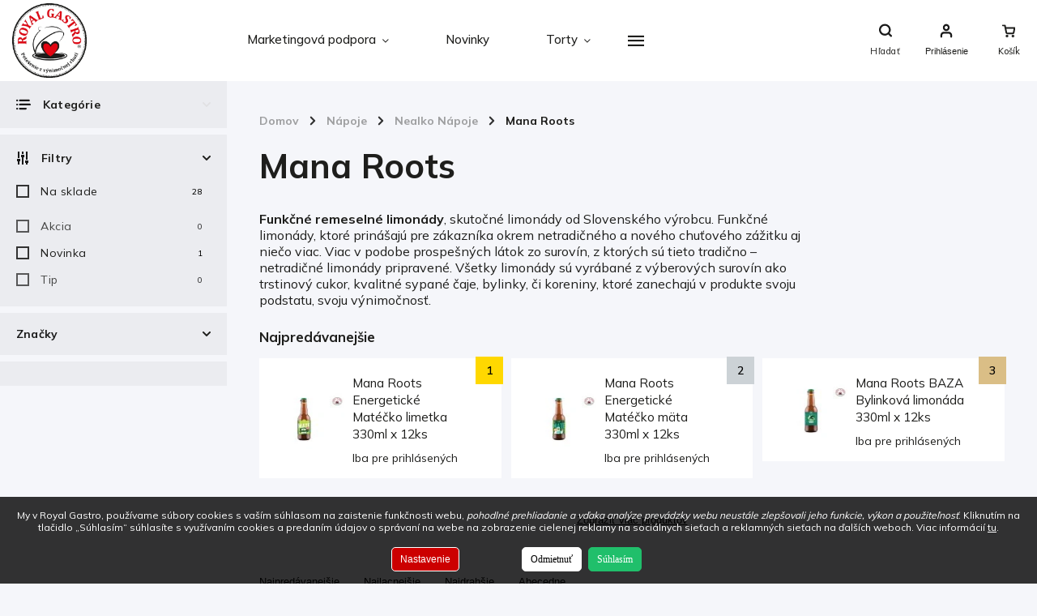

--- FILE ---
content_type: text/html; charset=utf-8
request_url: https://eshop.royalgastro.sk/mana-roots/
body_size: 29217
content:
<!doctype html><html lang="sk" dir="ltr" class="header-background-light external-fonts-loaded"><head><meta charset="utf-8" /><meta name="viewport" content="width=device-width,initial-scale=1" /><title>Mana Roots | Veľkoobchodný dodávateľ | ROYAL GASTRO</title><link rel="preconnect" href="https://cdn.myshoptet.com" /><link rel="dns-prefetch" href="https://cdn.myshoptet.com" /><link rel="preload" href="https://cdn.myshoptet.com/prj/dist/master/cms/libs/jquery/jquery-1.11.3.min.js" as="script" /><script>
dataLayer = [];
dataLayer.push({'shoptet' : {
    "pageId": 1869,
    "pageType": "category",
    "currency": "EUR",
    "currencyInfo": {
        "decimalSeparator": ",",
        "exchangeRate": 1,
        "priceDecimalPlaces": 2,
        "symbol": "\u20ac",
        "symbolLeft": 1,
        "thousandSeparator": " "
    },
    "language": "sk",
    "projectId": 442236,
    "category": {
        "guid": "7cf7df9d-e2b8-11ee-bf28-52a26b2cc824",
        "path": "N\u00e1poje | Nealko N\u00e1poje | Mana Roots",
        "parentCategoryGuid": "74f91dc4-b9fc-11eb-90ab-b8ca3a6a5ac4"
    },
    "cartInfo": {
        "id": null,
        "freeShipping": false,
        "freeShippingFrom": 90,
        "leftToFreeGift": {
            "formattedPrice": "\u20ac0",
            "priceLeft": 0
        },
        "freeGift": false,
        "leftToFreeShipping": {
            "priceLeft": 90,
            "dependOnRegion": 0,
            "formattedPrice": "\u20ac90"
        },
        "discountCoupon": [],
        "getNoBillingShippingPrice": {
            "withoutVat": 0,
            "vat": 0,
            "withVat": 0
        },
        "cartItems": [],
        "taxMode": "ORDINARY"
    },
    "cart": [],
    "customer": {
        "priceRatio": 1,
        "priceListId": 1,
        "groupId": null,
        "registered": false,
        "mainAccount": false
    }
}});
dataLayer.push({'cookie_consent' : {
    "marketing": "denied",
    "analytics": "denied"
}});
document.addEventListener('DOMContentLoaded', function() {
    shoptet.consent.onAccept(function(agreements) {
        if (agreements.length == 0) {
            return;
        }
        dataLayer.push({
            'cookie_consent' : {
                'marketing' : (agreements.includes(shoptet.config.cookiesConsentOptPersonalisation)
                    ? 'granted' : 'denied'),
                'analytics': (agreements.includes(shoptet.config.cookiesConsentOptAnalytics)
                    ? 'granted' : 'denied')
            },
            'event': 'cookie_consent'
        });
    });
});
</script>
<meta property="og:type" content="website"><meta property="og:site_name" content="eshop.royalgastro.sk"><meta property="og:url" content="https://eshop.royalgastro.sk/mana-roots/"><meta property="og:title" content="Mana Roots | Veľkoobchodný dodávateľ | ROYAL GASTRO"><meta name="author" content="ROYAL GASTRO"><meta name="web_author" content="Shoptet.sk"><meta name="dcterms.rightsHolder" content="eshop.royalgastro.sk"><meta name="robots" content="index,follow"><meta property="og:image" content="https://eshop.royalgastro.sk/user/categories/orig/mana-roots-logo-mini.jpg"><meta property="og:description" content="Mana Roots, výber z veľkého množstva variant ✔️ Distribútor pre kaviarne, bary a reštaurácie ✔️ Veľkoobchodný dodávateľ pre celé Slovensko | Royal Gastro"><meta name="description" content="Mana Roots, výber z veľkého množstva variant ✔️ Distribútor pre kaviarne, bary a reštaurácie ✔️ Veľkoobchodný dodávateľ pre celé Slovensko | Royal Gastro"><style>:root {--color-primary: #42281b;--color-primary-h: 20;--color-primary-s: 42%;--color-primary-l: 18%;--color-primary-hover: #f2e9da;--color-primary-hover-h: 38;--color-primary-hover-s: 48%;--color-primary-hover-l: 90%;--color-secondary: #CC0000;--color-secondary-h: 0;--color-secondary-s: 100%;--color-secondary-l: 40%;--color-secondary-hover: #a90000;--color-secondary-hover-h: 0;--color-secondary-hover-s: 100%;--color-secondary-hover-l: 33%;--color-tertiary: #e87e72;--color-tertiary-h: 6;--color-tertiary-s: 72%;--color-tertiary-l: 68%;--color-tertiary-hover: #e86456;--color-tertiary-hover-h: 6;--color-tertiary-hover-s: 76%;--color-tertiary-hover-l: 62%;--color-header-background: #ffffff;--template-font: "sans-serif";--template-headings-font: "sans-serif";--header-background-url: none;--cookies-notice-background: #F8FAFB;--cookies-notice-color: #252525;--cookies-notice-button-hover: #27263f;--cookies-notice-link-hover: #3b3a5f;--templates-update-management-preview-mode-content: "Náhľad aktualizácií šablóny je aktívny pre váš prehliadač."}</style>
<link rel="next" href="/mana-roots/strana-2/" />    <script>var shoptet = shoptet || {};</script>
    <script src="https://cdn.myshoptet.com/prj/dist/master/shop/dist/main-3g-header.js.05f199e7fd2450312de2.js"></script>
<!-- User include --><!-- service 786(426) html code header -->
<link rel="preconnect" href="https://fonts.gstatic.com">
<link href="https://fonts.googleapis.com/css2?family=Exo+2:wght@200;400;500;600;700;800&family=Noto+Serif:wght@400;700&family=Nunito:wght@200;300;400;600;700;800&family=Open+Sans:wght@300;400;600;800&family=PT+Sans:wght@400;700&family=Poppins:wght@200;300;400;500;600;700&family=Roboto:wght@300;400;500;700;900&family=Ubuntu:wght@300;400;500;700&display=swap" rel="stylesheet">
<style>
#fb-root {display: none;}
</style>
<link href="https://fonts.googleapis.com/css?family=Poppins:300,400,500,600,700,800&display=swap&subset=latin-ext" rel="stylesheet">
<link href="https://fonts.googleapis.com/css2?family=Open+Sans:wght@300;400;600;700;800&display=swap" rel="stylesheet">
<link href="https://fonts.googleapis.com/css2?family=Mulish:wght@200;300;400;500;600;700;800&display=swap" rel="stylesheet">

<link rel="stylesheet" href="https://cdnjs.cloudflare.com/ajax/libs/twitter-bootstrap/4.4.1/css/bootstrap-grid.min.css?v=000001" />
<link rel="stylesheet" href="https://code.jquery.com/ui/1.12.0/themes/smoothness/jquery-ui.css?v=000001" />
<link rel="stylesheet" href="https://cdn.myshoptet.com/usr/shoptet.tomashlad.eu/user/documents/extras/shoptet-font/font.css"/>
<link rel="stylesheet" href="https://cdn.jsdelivr.net/npm/slick-carousel@1.8.1/slick/slick.css?v=000001" />

<style>
#fb-root {display: none;}
.not-working {background-color: black;color:white;width:100%;height:100%;position:fixed;top:0;left:0;z-index:9999999;text-align:center;padding:50px;}
</style>
<link rel="stylesheet" href="https://cdn.myshoptet.com/usr/shoptet.tomashlad.eu/user/documents/extras/celestin/animate.css?v=000002">
<link rel="stylesheet" href="https://cdn.myshoptet.com/usr/shoptet.tomashlad.eu/user/documents/extras/celestin/screen.css?v0041"/>

<style>

@media only screen and (max-width: 767px) {
.top-navigation-menu {
    display: none !important;
}
}
@media only screen and (max-width: 767px) {
.search-window-visible .search {overflow:visible !important;}
}
.footer-links-icons {display:none;}
.type-detail .shp-tabs-wrapper .basic-description img {
max-width: 100% !important;
height: auto !important;
}
.wrong-template {
    text-align: center;
    padding: 30px;
    background: #000;
    color: #fff;
    font-size: 20px;
    position: fixed;
    width: 100%;
    height: 100%;
    z-index: 99999999;
    top: 0;
    left: 0;
    padding-top: 20vh;
}
.wrong-template span {
    display: block;
    font-size: 15px;
    margin-top: 25px;
    opacity: 0.7;
}
.wrong-template span a {color: #fff; text-decoration: underline;}
body.template-11 .dkLabFavHeaderIconBtn {
    top: 3px;
    text-decoration: none;
}
</style>
<link rel="stylesheet" href="https://cdn.myshoptet.com/usr/shoptet.tomashlad.eu/user/documents/extras/cookies-bar/styles.css?v=5"/>
<style>
.advancedOrder__buttons {display: flex;align-items: center;justify-content: center;}
.advancedOrder__buttons .next-step-back {
line-height: 37px;
    padding: 0 15px;
    min-height: 38px;
    border: 1px solid var(--color-secondary);
    background: transparent;
    color: var(--color-secondary);
    margin-right: 15px;
    font-weight: 500;
    font-size: 14px;
    font-family: 'Mulish', sans-serif;
}
.advancedOrder__buttons .next-step-back:hover {background: #f2f2f2;}
.carousel-inner {min-height:0 !important;}
</style>
<!-- api 498(150) html code header -->
<script async src="https://scripts.luigisbox.tech/LBX-235234.js"></script><meta name="luigisbox-tracker-id" content="205953-235234,sk"/><script type="text/javascript">const isPlpEnabled = sessionStorage.getItem('lbPlpEnabled') === 'true';if (isPlpEnabled) {const style = document.createElement("style");style.type = "text/css";style.id = "lb-plp-style";style.textContent = `body.type-category #content-wrapper,body.type-search #content-wrapper,body.type-category #content,body.type-search #content,body.type-category #content-in,body.type-search #content-in,body.type-category #main-in,body.type-search #main-in {min-height: 100vh;}body.type-category #content-wrapper > *,body.type-search #content-wrapper > *,body.type-category #content > *,body.type-search #content > *,body.type-category #content-in > *,body.type-search #content-in > *,body.type-category #main-in > *,body.type-search #main-in > * {display: none;}`;document.head.appendChild(style);}</script>
<!-- api 709(355) html code header -->
<script>
  const PWJS = {};
</script>

<script src=https://app.productwidgets.cz/pwjs.js></script>



<!-- service 708(354) html code header -->
<link href="https://cdn.myshoptet.com/usr/302565.myshoptet.com/user/documents/assets/gifts/fv-studio-app-gifts.css?25.4.29" rel="stylesheet">
<link href="https://cdn.myshoptet.com/usr/302565.myshoptet.com/user/documents/assets/gifts/fv-studio-app-gifts.Classic.css?25.4.29" rel="stylesheet">

<style>
.ordering-process.id--9 [id~=free-gift-wrapper] ul li:hover,
.ordering-process.id--9 [class~=free-gifts-wrapper] ul li:hover,
.content-window.cart-window [class~=free-gifts-wrapper] ul li:hover {
    border-color: #42281b;
}

.ordering-process.id--9 [id~=free-gift-wrapper] ul li:not(.hidden-colorbox-visible),
.ordering-process.id--9 [class~=free-gifts-wrapper] ul li.active,
.content-window.cart-window [class~=free-gifts-wrapper] ul li.active {
    border-color: #42281b;
    border-width: 2px;
}

.fvstudio-delivery-info-single-gift {
border-color: #42281b;
}

</style>
<!-- project html code header -->
<!-- Tanganica pixel --><script>(function(w,d,s,l,i){w[l]=w[l]||[];w[l].push({'gtm.start':new Date().getTime(),event:'gtm.js'});var f=d.getElementsByTagName(s)[0],j=d.createElement(s),dl=l!='dataLayer'?'&l='+l:'';j.async=true;j.src='https://www.googletagmanager.com/gtm.js?id='+i+dl;f.parentNode.insertBefore(j,f);})(window,document,'script','dataLayer','GTM-TRS5RSN');</script><!-- End Tanganica pixel -->

<!--fav icony-->
<link rel="apple-touch-icon" sizes="57x57" href="/user/documents/apple-touch-icon-57x57.png">
<link rel="apple-touch-icon" sizes="60x60" href="/user/documents/apple-touch-icon-60x60.png">
<link rel="apple-touch-icon" sizes="72x72" href="/user/documents/apple-touch-icon-72x72.png">
<link rel="apple-touch-icon" sizes="76x76" href="/user/documents/apple-touch-icon-76x76.png">
<link rel="apple-touch-icon" sizes="114x114" href="/user/documents/apple-touch-icon-114x114.png">
<link rel="apple-touch-icon" sizes="120x120" href="/user/documents/apple-touch-icon-120x120.png">
<link rel="apple-touch-icon" sizes="144x144" href="/user/documents/apple-touch-icon-144x144.png">
<link rel="apple-touch-icon" sizes="152x152" href="/user/documents/apple-touch-icon-152x152.png">
<link rel="apple-touch-icon" sizes="180x180" href="/user/documents/apple-touch-icon-180x180.png">
<link rel="icon" type="image/png" sizes="32x32" href="/user/documents/favicon-32x32.png">
<link rel="icon" type="image/png" sizes="192x192" href="/user/documents/android-chrome-192x192.png">
<link rel="icon" type="image/png" sizes="16x16" href="/user/documents/favicon-16x16.png">
<link rel="manifest" href="/user/documents/site.webmanifest">
<link rel="mask-icon" href="/user/documents/safari-pinned-tab.svg" color="#000000">
<link rel="shortcut icon" href="/user/documents/favicon.ico">
<meta name="apple-mobile-web-app-title" content="Royal Gastro">
<meta name="application-name" content="Royal Gastro">
<meta name="msapplication-TileColor" content="#ffffff">
<meta name="msapplication-TileImage" content="/user/documents/mstile-144x144.png">
<meta name="msapplication-config" content="/user/documents/browserconfig.xml">
<meta name="theme-color" content="#ffffff">


<!--oddialenie nacitavania scriptov --> 
<script src="https://connect.facebook.net/sk_SK/sdk.js?hash=d0ee4c287a8d90d060d01091f364854e" type="text/javascript" async></script>
<script src="https://www.googletagmanager.com/gtag/js?id=AW-988424050&l=dataLayer&cx=c" type="text/javascript" async></script>
<script src="https://connect.facebook.net/sk_SK/sdk.js?hash=616c0bdec57fa769a69d39538b90a391" type="text/javascript" async></script>
<script src="https://cdn.foxentry.cz/lib" type="text/javascript" async></script>
<script src="https://connect.facebook.net/sk_SK/sdk.js?hash=cbeb0f5e490ecf0615a9212ae4d25af9" type="text/javascript" async></script> 
<script src="https://cdn.myshoptet.com/usr/shoptet.tomashlad.eu/user/documents/extras/celestin/animate.css?v=000001" type="text/javascript" async></script>
<script src="https://cdn.myshoptet.com/usr/shoptet.tomashlad.eu/user/documents/extras/celestin/screen.css?v000000070" type="text/javascript" async></script> 




<link rel="stylesheet" href="https://cdn.myshoptet.com/usr/shoptet.tomashlad.eu/user/documents/extras/celestin/light-mode.css?v09">
<script src="https://cdn.myshoptet.com/usr/shoptet.tomashlad.eu/user/documents/extras/celestin/dynamicke-bannery.js"></script>
<script>
   var hpCategoriesUrl = 'hp-kategorie'; 
</script>

<meta name="facebook-domain-verification" content="ozyq4489d3zmuqwkamfhk7147cga10" />

<script type="text/javascript">
(function(sm,a,rt,e,ma,il,i,ng){a._se=a._se||[];for(ng=0;ng<ma.length;ng++){i=sm.createElement(rt);
il=sm.getElementsByTagName(rt)[0];i.async=1;i.src=e+ma[ng]+'.js';il.parentNode.insertBefore(i,il);}})
(document,window,'script','https://app.smartemailing.cz/js/tracking/',['tracker']);
_se.push(['init', '295c855e-88ac-11e6-898c-002590a1e8b2' ]);
// smartmailing trackovanie...
</script>



<style>
/*Farba ceny s DPH*/
.p-detail .price-line .price-additional {
  opacity: 0.9;}
/*benefity priehladnost*/
.benefits-banners-line .benefit-banner .desc-box p,
.detail-benefits .benefit-banner .desc-box p {
  color: #fff;
  font-size: 1.15em;
  margin: 0;
  letter-spacing: 0.5px;
  opacity: 1;}
/*farba /ks v detaile*/
.p-detail .price-line .price-final .pr-list-unit {
  color: #595959;}
/*kod v detaile produktu*/
  .p-detail .p-code {
  color: #000000; }
/*farba vo foltroch*/
#filters .filter-section label.disabled {
    cursor: not-allowed;
    opacity: 0.80;}

.filter-section .filter-count {
  color: #000;}
/*otaznik pri filtroch*/
.question-tooltip {
  background: var(--color-secondary);
  float: left;}
/*farba tlacitka zrusit filtre*/
#filters #clear-filters a {
    background: #CC0000;}
/* Odstránenie farby pred kliknutim z caruselu*/
#carousel .extended-banner-texts {
  background: #29487d00;}
/* farba kodu karty */
.products-block.products .product .p-code {
  color: #000000; } 
/* priehladnost cena s dph*/
.products-block.products .product .prices .price-additional {
  opacity: 0.8;}
/* zlava cerveny kruzok pri produktoch*/ 
.p-image-wrapper .flags-extra .flag.flag.flag-discount,
.flags-extra .flag.flag.flag-discount {
  color: #fff;
  background: #cc0000 !important;}
  .flags-extra .flag {
  font-size: 15px;}
.flags.flags-extra .flag {
height: 75px;
width: 75px;
  border-radius: 50px !important;}
.flags.flags-extra .flag span {
  color: #fff;}
  .products-block.products .product .flags.flags-extra .flag.flag-discount .price-save {
  font-size: 1.2em;
  font-weight: 1000;
}
/*hrubka rozvozne linky..*/
footer ul li a {
  color: #ccc !important;
  font-weight: 700;}
  body footer ul li a {
    color: #000000 !important;}
/* farba stitku akcia */
.flags .flag.flag-action {
  background: #FFF700 !important;
  color: #000000;}
  /* farba stitku novinka */
.flags .flag.flag-new {
  background: #00275b !important;
  color: #ffffff;}
  /*spodne menu */
@media only screen and (max-width: 767px) {
  footer a {
    margin-bottom: 15px;}
  /*posuvniky na hl strane pre mobil*/
  @media only screen and (max-width: 992px) {
  .slick-slider .slick-arrow { 
    width: 48px;
    height: 48px; } }
    /*velkost textu popisu na mobile*/
 @media only screen and (max-width: 480px) {   
.type-category .products.products-block .product .p .p-desc {
    font-size: 13px;
  }} 
  /*farba vo filtry*/
  .filter-section .filter-count {
  display: inline-block;
  color: #000;}
  /*tlacitko do kosika na mobila farba, box+odsadenie z prava*/
  .type-category .products.products-block .product button, .type-category .products.products-block .product .btn {
    height: 40px;
    min-height: 40px;
    min-width: 110px;
    text-transform: none;
    letter-spacing: 0px;
    float: right;
    font-style: ;
    font-variant-ligatures: ;
    font-variant-caps: ;
    font-variant-numeric: ;
    font-variant-east-asian: ;
    font-weight: ;
    font-stretch: ;
    line-height: ;
    font-family: ;
    font-size: 1em;
    color: rgb(255, 255, 255) !important;
    background: var(--color-secondary);
    margin: 0px auto;
    border-radius: 0px;
    padding: 0px;
    margin-right: 10px;
}
/*posunutie textu podkategorie vyssie mobil*/
.subcategories.with-image li a .text {
  padding-bottom: 2px;}
</style>



<!-- /User include --><link rel="canonical" href="https://eshop.royalgastro.sk/mana-roots/" />    <!-- Global site tag (gtag.js) - Google Analytics -->
    <script async src="https://www.googletagmanager.com/gtag/js?id=G-CH6J2WGJ1E"></script>
    <script>
        
        window.dataLayer = window.dataLayer || [];
        function gtag(){dataLayer.push(arguments);}
        

                    console.debug('default consent data');

            gtag('consent', 'default', {"ad_storage":"denied","analytics_storage":"denied","ad_user_data":"denied","ad_personalization":"denied","wait_for_update":500});
            dataLayer.push({
                'event': 'default_consent'
            });
        
        gtag('js', new Date());

                gtag('config', 'UA-83536731-1', { 'groups': "UA" });
        
                gtag('config', 'G-CH6J2WGJ1E', {"groups":"GA4","send_page_view":false,"content_group":"category","currency":"EUR","page_language":"sk"});
        
                gtag('config', 'AW-988424050');
        
        
        
        
        
                    gtag('event', 'page_view', {"send_to":"GA4","page_language":"sk","content_group":"category","currency":"EUR"});
        
        
        
        
        
        
        
        
        
        
        
        
        
        document.addEventListener('DOMContentLoaded', function() {
            if (typeof shoptet.tracking !== 'undefined') {
                for (var id in shoptet.tracking.bannersList) {
                    gtag('event', 'view_promotion', {
                        "send_to": "UA",
                        "promotions": [
                            {
                                "id": shoptet.tracking.bannersList[id].id,
                                "name": shoptet.tracking.bannersList[id].name,
                                "position": shoptet.tracking.bannersList[id].position
                            }
                        ]
                    });
                }
            }

            shoptet.consent.onAccept(function(agreements) {
                if (agreements.length !== 0) {
                    console.debug('gtag consent accept');
                    var gtagConsentPayload =  {
                        'ad_storage': agreements.includes(shoptet.config.cookiesConsentOptPersonalisation)
                            ? 'granted' : 'denied',
                        'analytics_storage': agreements.includes(shoptet.config.cookiesConsentOptAnalytics)
                            ? 'granted' : 'denied',
                                                                                                'ad_user_data': agreements.includes(shoptet.config.cookiesConsentOptPersonalisation)
                            ? 'granted' : 'denied',
                        'ad_personalization': agreements.includes(shoptet.config.cookiesConsentOptPersonalisation)
                            ? 'granted' : 'denied',
                        };
                    console.debug('update consent data', gtagConsentPayload);
                    gtag('consent', 'update', gtagConsentPayload);
                    dataLayer.push(
                        { 'event': 'update_consent' }
                    );
                }
            });
        });
    </script>
</head><body class="desktop id-1869 in-mana-roots template-11 type-category multiple-columns-body columns-mobile-2 columns-3 blank-mode blank-mode-css ums_forms_redesign--off ums_a11y_category_page--on ums_discussion_rating_forms--off ums_flags_display_unification--on ums_a11y_login--on mobile-header-version-0">
        <div id="fb-root"></div>
        <script>
            window.fbAsyncInit = function() {
                FB.init({
                    autoLogAppEvents : true,
                    xfbml            : true,
                    version          : 'v24.0'
                });
            };
        </script>
        <script async defer crossorigin="anonymous" src="https://connect.facebook.net/sk_SK/sdk.js#xfbml=1&version=v24.0"></script>    <div class="siteCookies siteCookies--bottom siteCookies--light js-siteCookies" role="dialog" data-testid="cookiesPopup" data-nosnippet>
        <div class="siteCookies__form">
            <div class="siteCookies__content">
                <div class="siteCookies__text">
                    <span>My v Royal Gastro, používame súbory cookies s vaším súhlasom na zaistenie funkčnosti webu, <em>pohodlné prehliadanie a vďaka analýze prevádzky webu neustále zlepšovali jeho funkcie, výkon a použiteľnosť</em>. Kliknutím na tlačidlo „Súhlasím“ súhlasíte s využívaním cookies a predaním údajov o správaní na webe na zobrazenie cielenej reklamy na sociálnych sieťach a reklamných sieťach na ďalších weboch. </span>Viac informácií <a href="/podmienky-ochrany-osobnych-udajov/" target="\" _blank="" rel="\" noreferrer="">tu</a>.
                </div>
                <p class="siteCookies__links">
                    <button class="siteCookies__link js-cookies-settings" aria-label="Nastavenia cookies" data-testid="cookiesSettings">Nastavenie</button>
                </p>
            </div>
            <div class="siteCookies__buttonWrap">
                                    <button class="siteCookies__button js-cookiesConsentSubmit" value="reject" aria-label="Odmietnuť cookies" data-testid="buttonCookiesReject">Odmietnuť</button>
                                <button class="siteCookies__button js-cookiesConsentSubmit" value="all" aria-label="Prijať cookies" data-testid="buttonCookiesAccept">Súhlasím</button>
            </div>
        </div>
        <script>
            document.addEventListener("DOMContentLoaded", () => {
                const siteCookies = document.querySelector('.js-siteCookies');
                document.addEventListener("scroll", shoptet.common.throttle(() => {
                    const st = document.documentElement.scrollTop;
                    if (st > 1) {
                        siteCookies.classList.add('siteCookies--scrolled');
                    } else {
                        siteCookies.classList.remove('siteCookies--scrolled');
                    }
                }, 100));
            });
        </script>
    </div>
<a href="#content" class="skip-link sr-only">Prejsť na obsah</a><div class="overall-wrapper"><div class="user-action"><div class="container">
    <div class="user-action-in">
                    <div id="login" class="user-action-login popup-widget login-widget" role="dialog" aria-labelledby="loginHeading">
        <div class="popup-widget-inner">
                            <h2 id="loginHeading">Prihlásenie k vášmu účtu</h2><div id="customerLogin"><form action="/action/Customer/Login/" method="post" id="formLoginIncluded" class="csrf-enabled formLogin" data-testid="formLogin"><input type="hidden" name="referer" value="" /><div class="form-group"><div class="input-wrapper email js-validated-element-wrapper no-label"><input type="email" name="email" class="form-control" autofocus placeholder="E-mailová adresa (napr. jan@novak.sk)" data-testid="inputEmail" autocomplete="email" required /></div></div><div class="form-group"><div class="input-wrapper password js-validated-element-wrapper no-label"><input type="password" name="password" class="form-control" placeholder="Heslo" data-testid="inputPassword" autocomplete="current-password" required /><span class="no-display">Nemôžete vyplniť toto pole</span><input type="text" name="surname" value="" class="no-display" /></div></div><div class="form-group"><div class="login-wrapper"><button type="submit" class="btn btn-secondary btn-text btn-login" data-testid="buttonSubmit">Prihlásiť sa</button><div class="password-helper"><a href="/registracia/" data-testid="signup" rel="nofollow">Nová registrácia</a><a href="/klient/zabudnute-heslo/" rel="nofollow">Zabudnuté heslo</a></div></div></div></form>
</div>                    </div>
    </div>

                            <div id="cart-widget" class="user-action-cart popup-widget cart-widget loader-wrapper" data-testid="popupCartWidget" role="dialog" aria-hidden="true">
    <div class="popup-widget-inner cart-widget-inner place-cart-here">
        <div class="loader-overlay">
            <div class="loader"></div>
        </div>
    </div>

    <div class="cart-widget-button">
        <a href="/kosik/" class="btn btn-conversion" id="continue-order-button" rel="nofollow" data-testid="buttonNextStep">Pokračovať do košíka</a>
    </div>
</div>
            </div>
</div>
</div><div class="top-navigation-bar" data-testid="topNavigationBar">

    <div class="container">

        <div class="top-navigation-contacts">
            <strong>Zákaznícka podpora:</strong><a class="project-phone project-phone-info" role="text" aria-label="Telefón: (Po - Pi 8:00 - 17:00) +421 908 111 501"><span aria-hidden="true">(Po - Pi 8:00 - 17:00) +421 908 111 501</span></a><a href="mailto:objednavky@royalgastro.sk" class="project-email" data-testid="contactboxEmail"><span>objednavky@royalgastro.sk</span></a>        </div>

                            <div class="top-navigation-menu">
                <div class="top-navigation-menu-trigger"></div>
                <ul class="top-navigation-bar-menu">
                                            <li class="top-navigation-menu-item-958">
                            <a href="/o-nas/">O nás</a>
                        </li>
                                            <li class="top-navigation-menu-item-27">
                            <a href="/ako-nakupovat/">Ako nakupovať</a>
                        </li>
                                            <li class="top-navigation-menu-item-967">
                            <a href="/rozvozne-linky/">Rozvozné Linky</a>
                        </li>
                                            <li class="top-navigation-menu-item-39">
                            <a href="/obchodne-podmienky/">Obchodné podmienky</a>
                        </li>
                                            <li class="top-navigation-menu-item-691">
                            <a href="/podmienky-ochrany-osobnych-udajov/">Podmienky ochrany osobných údajov</a>
                        </li>
                                            <li class="top-navigation-menu-item-1410">
                            <a href="/reklamacie/">Reklamačný formulár</a>
                        </li>
                                            <li class="top-navigation-menu-item-29">
                            <a href="/kontakty/">Kontakty</a>
                        </li>
                                    </ul>
                <ul class="top-navigation-bar-menu-helper"></ul>
            </div>
        
        <div class="top-navigation-tools top-navigation-tools--language">
            <div class="responsive-tools">
                <a href="#" class="toggle-window" data-target="search" aria-label="Hľadať" data-testid="linkSearchIcon"></a>
                                                            <a href="#" class="toggle-window" data-target="login"></a>
                                                    <a href="#" class="toggle-window" data-target="navigation" aria-label="Menu" data-testid="hamburgerMenu"></a>
            </div>
                        <button class="top-nav-button top-nav-button-login toggle-window" type="button" data-target="login" aria-haspopup="dialog" aria-controls="login" aria-expanded="false" data-testid="signin"><span>Prihlásenie</span></button>        </div>

    </div>

</div>
<header id="header"><div class="container navigation-wrapper">
    <div class="header-top">
        <div class="site-name-wrapper">
            <div class="site-name"><a href="/" data-testid="linkWebsiteLogo"><img src="https://cdn.myshoptet.com/usr/eshop.royalgastro.sk/user/logos/logo_royalgastro-r-web-1.png" alt="ROYAL GASTRO" fetchpriority="low" /></a></div>        </div>
        <div class="search" itemscope itemtype="https://schema.org/WebSite">
            <meta itemprop="headline" content="Mana Roots"/><meta itemprop="url" content="https://eshop.royalgastro.sk"/><meta itemprop="text" content="Mana Roots, výber z veľkého množstva variant ✔️ Distribútor pre kaviarne, bary a reštaurácie ✔️ Veľkoobchodný dodávateľ pre celé Slovensko | Royal Gastro"/>            <form action="/action/ProductSearch/prepareString/" method="post"
    id="formSearchForm" class="search-form compact-form js-search-main"
    itemprop="potentialAction" itemscope itemtype="https://schema.org/SearchAction" data-testid="searchForm">
    <fieldset>
        <meta itemprop="target"
            content="https://eshop.royalgastro.sk/vyhladavanie/?string={string}"/>
        <input type="hidden" name="language" value="sk"/>
        
            
<input
    type="search"
    name="string"
        class="query-input form-control search-input js-search-input"
    placeholder="Napíšte, čo hľadáte"
    autocomplete="off"
    required
    itemprop="query-input"
    aria-label="Vyhľadávanie"
    data-testid="searchInput"
>
            <button type="submit" class="btn btn-default" data-testid="searchBtn">Hľadať</button>
        
    </fieldset>
</form>
        </div>
        <div class="navigation-buttons">
                
    <a href="/kosik/" class="btn btn-icon toggle-window cart-count" data-target="cart" data-hover="true" data-redirect="true" data-testid="headerCart" rel="nofollow" aria-haspopup="dialog" aria-expanded="false" aria-controls="cart-widget">
        
                <span class="sr-only">Nákupný košík</span>
        
            <span class="cart-price visible-lg-inline-block" data-testid="headerCartPrice">
                                    Prázdny košík                            </span>
        
    
            </a>
        </div>
    </div>
    <nav id="navigation" aria-label="Hlavné menu" data-collapsible="true"><div class="navigation-in menu"><ul class="menu-level-1" role="menubar" data-testid="headerMenuItems"><li class="menu-item-1599 ext" role="none"><a href="/marketingova-podpora/" data-testid="headerMenuItem" role="menuitem" aria-haspopup="true" aria-expanded="false"><b>Marketingová podpora</b><span class="submenu-arrow"></span></a><ul class="menu-level-2" aria-label="Marketingová podpora" tabindex="-1" role="menu"><li class="" role="none"><a href="/marketingova-podpora/tlaciva-na-podporu-predaja/" class="menu-image" data-testid="headerMenuItem" tabindex="-1" aria-hidden="true"><img src="data:image/svg+xml,%3Csvg%20width%3D%22140%22%20height%3D%22100%22%20xmlns%3D%22http%3A%2F%2Fwww.w3.org%2F2000%2Fsvg%22%3E%3C%2Fsvg%3E" alt="" aria-hidden="true" width="140" height="100"  data-src="https://cdn.myshoptet.com/usr/eshop.royalgastro.sk/user/articles/images/menu-na-st__l-let__k.jpg" fetchpriority="low" /></a><div><a href="/marketingova-podpora/tlaciva-na-podporu-predaja/" data-testid="headerMenuItem" role="menuitem"><span>Tlačivá na podporu predaja pre vaše prevádzky</span></a>
                        </div></li><li class="" role="none"><a href="/marketingova-podpora/prenajom-chladiacich-vitrin-pre-horeca/" class="menu-image" data-testid="headerMenuItem" tabindex="-1" aria-hidden="true"><img src="data:image/svg+xml,%3Csvg%20width%3D%22140%22%20height%3D%22100%22%20xmlns%3D%22http%3A%2F%2Fwww.w3.org%2F2000%2Fsvg%22%3E%3C%2Fsvg%3E" alt="" aria-hidden="true" width="140" height="100"  data-src="https://cdn.myshoptet.com/usr/eshop.royalgastro.sk/user/articles/images/chladiaca-vitr__na-na-kol____e.jpg" fetchpriority="low" /></a><div><a href="/marketingova-podpora/prenajom-chladiacich-vitrin-pre-horeca/" data-testid="headerMenuItem" role="menuitem"><span>Prenájom chladiacich vitrín pre kaviarne, reštaurácie a HORECA prevádzky</span></a>
                        </div></li><li class="" role="none"><a href="/marketingova-podpora/prenajom-kavovarov-pre-kaviarne-a-firmy/" class="menu-image" data-testid="headerMenuItem" tabindex="-1" aria-hidden="true"><img src="data:image/svg+xml,%3Csvg%20width%3D%22140%22%20height%3D%22100%22%20xmlns%3D%22http%3A%2F%2Fwww.w3.org%2F2000%2Fsvg%22%3E%3C%2Fsvg%3E" alt="" aria-hidden="true" width="140" height="100"  data-src="https://cdn.myshoptet.com/usr/eshop.royalgastro.sk/user/articles/images/astoria-tanya-saeuniverzal-kavovar-na-prenajom.jpg" fetchpriority="low" /></a><div><a href="/marketingova-podpora/prenajom-kavovarov-pre-kaviarne-a-firmy/" data-testid="headerMenuItem" role="menuitem"><span>Prenájom kávovarov pre kaviarne a firmy</span></a>
                        </div></li></ul></li>
<li class="menu-item-1398" role="none"><a href="/nase-novinky/" data-testid="headerMenuItem" role="menuitem" aria-expanded="false"><b>Novinky</b></a></li>
<li class="menu-item-1155 ext" role="none"><a href="/torty/" data-testid="headerMenuItem" role="menuitem" aria-haspopup="true" aria-expanded="false"><b>Torty</b><span class="submenu-arrow"></span></a><ul class="menu-level-2" aria-label="Torty" tabindex="-1" role="menu"><li class="menu-item-1995" role="none"><a href="/torty-z-nasej-vyroby-royal-gastro/" class="menu-image" data-testid="headerMenuItem" tabindex="-1" aria-hidden="true"><img src="data:image/svg+xml,%3Csvg%20width%3D%22140%22%20height%3D%22100%22%20xmlns%3D%22http%3A%2F%2Fwww.w3.org%2F2000%2Fsvg%22%3E%3C%2Fsvg%3E" alt="" aria-hidden="true" width="140" height="100"  data-src="https://cdn.myshoptet.com/prj/dist/master/cms/templates/frontend_templates/00/img/folder.svg" fetchpriority="low" /></a><div><a href="/torty-z-nasej-vyroby-royal-gastro/" data-testid="headerMenuItem" role="menuitem"><span>Torty z našej výroby Royal Gastro</span></a>
                        </div></li><li class="menu-item-1879" role="none"><a href="/torta-tyzdna/" class="menu-image" data-testid="headerMenuItem" tabindex="-1" aria-hidden="true"><img src="data:image/svg+xml,%3Csvg%20width%3D%22140%22%20height%3D%22100%22%20xmlns%3D%22http%3A%2F%2Fwww.w3.org%2F2000%2Fsvg%22%3E%3C%2Fsvg%3E" alt="" aria-hidden="true" width="140" height="100"  data-src="https://cdn.myshoptet.com/prj/dist/master/cms/templates/frontend_templates/00/img/folder.svg" fetchpriority="low" /></a><div><a href="/torta-tyzdna/" data-testid="headerMenuItem" role="menuitem"><span>Torta týždňa</span></a>
                        </div></li><li class="menu-item-880" role="none"><a href="/cokoladove-torty/" class="menu-image" data-testid="headerMenuItem" tabindex="-1" aria-hidden="true"><img src="data:image/svg+xml,%3Csvg%20width%3D%22140%22%20height%3D%22100%22%20xmlns%3D%22http%3A%2F%2Fwww.w3.org%2F2000%2Fsvg%22%3E%3C%2Fsvg%3E" alt="" aria-hidden="true" width="140" height="100"  data-src="https://cdn.myshoptet.com/usr/eshop.royalgastro.sk/user/categories/thumb/__okol__dov___torta.jpg" fetchpriority="low" /></a><div><a href="/cokoladove-torty/" data-testid="headerMenuItem" role="menuitem"><span>Čokoládové torty</span></a>
                        </div></li><li class="menu-item-883" role="none"><a href="/ovocne-torty/" class="menu-image" data-testid="headerMenuItem" tabindex="-1" aria-hidden="true"><img src="data:image/svg+xml,%3Csvg%20width%3D%22140%22%20height%3D%22100%22%20xmlns%3D%22http%3A%2F%2Fwww.w3.org%2F2000%2Fsvg%22%3E%3C%2Fsvg%3E" alt="" aria-hidden="true" width="140" height="100"  data-src="https://cdn.myshoptet.com/usr/eshop.royalgastro.sk/user/categories/thumb/ovocna_torta.jpg" fetchpriority="low" /></a><div><a href="/ovocne-torty/" data-testid="headerMenuItem" role="menuitem"><span>Ovocné torty</span></a>
                        </div></li><li class="menu-item-889" role="none"><a href="/cheesecake/" class="menu-image" data-testid="headerMenuItem" tabindex="-1" aria-hidden="true"><img src="data:image/svg+xml,%3Csvg%20width%3D%22140%22%20height%3D%22100%22%20xmlns%3D%22http%3A%2F%2Fwww.w3.org%2F2000%2Fsvg%22%3E%3C%2Fsvg%3E" alt="" aria-hidden="true" width="140" height="100"  data-src="https://cdn.myshoptet.com/usr/eshop.royalgastro.sk/user/categories/thumb/chesecake.jpg" fetchpriority="low" /></a><div><a href="/cheesecake/" data-testid="headerMenuItem" role="menuitem"><span>Cheesecake</span></a>
                        </div></li><li class="menu-item-1074" role="none"><a href="/moderne-a-klasicke-torty/" class="menu-image" data-testid="headerMenuItem" tabindex="-1" aria-hidden="true"><img src="data:image/svg+xml,%3Csvg%20width%3D%22140%22%20height%3D%22100%22%20xmlns%3D%22http%3A%2F%2Fwww.w3.org%2F2000%2Fsvg%22%3E%3C%2Fsvg%3E" alt="" aria-hidden="true" width="140" height="100"  data-src="https://cdn.myshoptet.com/usr/eshop.royalgastro.sk/user/categories/thumb/moderna_torta.jpg" fetchpriority="low" /></a><div><a href="/moderne-a-klasicke-torty/" data-testid="headerMenuItem" role="menuitem"><span>Moderné a klasické torty</span></a>
                        </div></li><li class="menu-item-892" role="none"><a href="/bezlepkove-torty/" class="menu-image" data-testid="headerMenuItem" tabindex="-1" aria-hidden="true"><img src="data:image/svg+xml,%3Csvg%20width%3D%22140%22%20height%3D%22100%22%20xmlns%3D%22http%3A%2F%2Fwww.w3.org%2F2000%2Fsvg%22%3E%3C%2Fsvg%3E" alt="" aria-hidden="true" width="140" height="100"  data-src="https://cdn.myshoptet.com/usr/eshop.royalgastro.sk/user/categories/thumb/bezlepkova_torta.jpg" fetchpriority="low" /></a><div><a href="/bezlepkove-torty/" data-testid="headerMenuItem" role="menuitem"><span>Bezlepkové torty</span></a>
                        </div></li><li class="menu-item-898" role="none"><a href="/raw-torty-a-dezerty/" class="menu-image" data-testid="headerMenuItem" tabindex="-1" aria-hidden="true"><img src="data:image/svg+xml,%3Csvg%20width%3D%22140%22%20height%3D%22100%22%20xmlns%3D%22http%3A%2F%2Fwww.w3.org%2F2000%2Fsvg%22%3E%3C%2Fsvg%3E" alt="" aria-hidden="true" width="140" height="100"  data-src="https://cdn.myshoptet.com/usr/eshop.royalgastro.sk/user/categories/thumb/raw_mix_1_1.jpg" fetchpriority="low" /></a><div><a href="/raw-torty-a-dezerty/" data-testid="headerMenuItem" role="menuitem"><span>RAW a Vegán torty a koláče</span></a>
                        </div></li><li class="menu-item-895" role="none"><a href="/mini-dezerty/" class="menu-image" data-testid="headerMenuItem" tabindex="-1" aria-hidden="true"><img src="data:image/svg+xml,%3Csvg%20width%3D%22140%22%20height%3D%22100%22%20xmlns%3D%22http%3A%2F%2Fwww.w3.org%2F2000%2Fsvg%22%3E%3C%2Fsvg%3E" alt="" aria-hidden="true" width="140" height="100"  data-src="https://cdn.myshoptet.com/usr/eshop.royalgastro.sk/user/categories/thumb/olajos.jpg" fetchpriority="low" /></a><div><a href="/mini-dezerty/" data-testid="headerMenuItem" role="menuitem"><span>Mini dezerty</span></a>
                        </div></li><li class="menu-item-1077" role="none"><a href="/rezy-a-dezerty/" class="menu-image" data-testid="headerMenuItem" tabindex="-1" aria-hidden="true"><img src="data:image/svg+xml,%3Csvg%20width%3D%22140%22%20height%3D%22100%22%20xmlns%3D%22http%3A%2F%2Fwww.w3.org%2F2000%2Fsvg%22%3E%3C%2Fsvg%3E" alt="" aria-hidden="true" width="140" height="100"  data-src="https://cdn.myshoptet.com/usr/eshop.royalgastro.sk/user/categories/thumb/rezy.jpg" fetchpriority="low" /></a><div><a href="/rezy-a-dezerty/" data-testid="headerMenuItem" role="menuitem"><span>Rezy</span></a>
                        </div></li><li class="menu-item-1416" role="none"><a href="/prislusenstvo-k-trotam/" class="menu-image" data-testid="headerMenuItem" tabindex="-1" aria-hidden="true"><img src="data:image/svg+xml,%3Csvg%20width%3D%22140%22%20height%3D%22100%22%20xmlns%3D%22http%3A%2F%2Fwww.w3.org%2F2000%2Fsvg%22%3E%3C%2Fsvg%3E" alt="" aria-hidden="true" width="140" height="100"  data-src="https://cdn.myshoptet.com/usr/eshop.royalgastro.sk/user/categories/thumb/1335_stojan-na-cenovku.jpg" fetchpriority="low" /></a><div><a href="/prislusenstvo-k-trotam/" data-testid="headerMenuItem" role="menuitem"><span>Príslušenstvo k tortám</span></a>
                        </div></li></ul></li>
<li class="menu-item-1164 ext" role="none"><a href="/mrazene-ovocie-2/" data-testid="headerMenuItem" role="menuitem" aria-haspopup="true" aria-expanded="false"><b>Ovocie</b><span class="submenu-arrow"></span></a><ul class="menu-level-2" aria-label="Ovocie" tabindex="-1" role="menu"><li class="menu-item-1080" role="none"><a href="/ovocie/" class="menu-image" data-testid="headerMenuItem" tabindex="-1" aria-hidden="true"><img src="data:image/svg+xml,%3Csvg%20width%3D%22140%22%20height%3D%22100%22%20xmlns%3D%22http%3A%2F%2Fwww.w3.org%2F2000%2Fsvg%22%3E%3C%2Fsvg%3E" alt="" aria-hidden="true" width="140" height="100"  data-src="https://cdn.myshoptet.com/usr/eshop.royalgastro.sk/user/categories/thumb/dsc00270-recovered.jpg" fetchpriority="low" /></a><div><a href="/ovocie/" data-testid="headerMenuItem" role="menuitem"><span>Mrazené ovocie</span></a>
                        </div></li><li class="menu-item-1086" role="none"><a href="/exoticke-duziny-2/" class="menu-image" data-testid="headerMenuItem" tabindex="-1" aria-hidden="true"><img src="data:image/svg+xml,%3Csvg%20width%3D%22140%22%20height%3D%22100%22%20xmlns%3D%22http%3A%2F%2Fwww.w3.org%2F2000%2Fsvg%22%3E%3C%2Fsvg%3E" alt="" aria-hidden="true" width="140" height="100"  data-src="https://cdn.myshoptet.com/usr/eshop.royalgastro.sk/user/categories/thumb/mango-ovocie.png" fetchpriority="low" /></a><div><a href="/exoticke-duziny-2/" data-testid="headerMenuItem" role="menuitem"><span>Exotické dužiny</span></a>
                        </div></li><li class="menu-item-1083" role="none"><a href="/smoothie/" class="menu-image" data-testid="headerMenuItem" tabindex="-1" aria-hidden="true"><img src="data:image/svg+xml,%3Csvg%20width%3D%22140%22%20height%3D%22100%22%20xmlns%3D%22http%3A%2F%2Fwww.w3.org%2F2000%2Fsvg%22%3E%3C%2Fsvg%3E" alt="" aria-hidden="true" width="140" height="100"  data-src="https://cdn.myshoptet.com/usr/eshop.royalgastro.sk/user/categories/thumb/fruties6.png" fetchpriority="low" /></a><div><a href="/smoothie/" data-testid="headerMenuItem" role="menuitem"><span>Smoothie</span></a>
                        </div></li><li class="menu-item-1089" role="none"><a href="/dzus-a-pyre/" class="menu-image" data-testid="headerMenuItem" tabindex="-1" aria-hidden="true"><img src="data:image/svg+xml,%3Csvg%20width%3D%22140%22%20height%3D%22100%22%20xmlns%3D%22http%3A%2F%2Fwww.w3.org%2F2000%2Fsvg%22%3E%3C%2Fsvg%3E" alt="" aria-hidden="true" width="140" height="100"  data-src="https://cdn.myshoptet.com/usr/eshop.royalgastro.sk/user/categories/thumb/dira-pyr__-mini.jpg" fetchpriority="low" /></a><div><a href="/dzus-a-pyre/" data-testid="headerMenuItem" role="menuitem"><span>Ovocné pyré</span></a>
                        </div></li><li class="menu-item-1479" role="none"><a href="/ovocie-pre-barmanov/" class="menu-image" data-testid="headerMenuItem" tabindex="-1" aria-hidden="true"><img src="data:image/svg+xml,%3Csvg%20width%3D%22140%22%20height%3D%22100%22%20xmlns%3D%22http%3A%2F%2Fwww.w3.org%2F2000%2Fsvg%22%3E%3C%2Fsvg%3E" alt="" aria-hidden="true" width="140" height="100"  data-src="https://cdn.myshoptet.com/usr/eshop.royalgastro.sk/user/categories/thumb/miniatura_porciovane_ovocie.jpg" fetchpriority="low" /></a><div><a href="/ovocie-pre-barmanov/" data-testid="headerMenuItem" role="menuitem"><span>Ovocie pre barmanov</span></a>
                        </div></li><li class="menu-item-1269" role="none"><a href="/mrazom-susene-ovocie/" class="menu-image" data-testid="headerMenuItem" tabindex="-1" aria-hidden="true"><img src="data:image/svg+xml,%3Csvg%20width%3D%22140%22%20height%3D%22100%22%20xmlns%3D%22http%3A%2F%2Fwww.w3.org%2F2000%2Fsvg%22%3E%3C%2Fsvg%3E" alt="" aria-hidden="true" width="140" height="100"  data-src="https://cdn.myshoptet.com/usr/eshop.royalgastro.sk/user/categories/thumb/lyofilizovane-jahody.jpg" fetchpriority="low" /></a><div><a href="/mrazom-susene-ovocie/" data-testid="headerMenuItem" role="menuitem"><span>Lyofilizované / mrazom sušené ovocie</span></a>
                        </div></li><li class="menu-item-1860" role="none"><a href="/susene-ovocie/" class="menu-image" data-testid="headerMenuItem" tabindex="-1" aria-hidden="true"><img src="data:image/svg+xml,%3Csvg%20width%3D%22140%22%20height%3D%22100%22%20xmlns%3D%22http%3A%2F%2Fwww.w3.org%2F2000%2Fsvg%22%3E%3C%2Fsvg%3E" alt="" aria-hidden="true" width="140" height="100"  data-src="https://cdn.myshoptet.com/usr/eshop.royalgastro.sk/user/categories/thumb/su__en__-ovocie-mini.jpg" fetchpriority="low" /></a><div><a href="/susene-ovocie/" data-testid="headerMenuItem" role="menuitem"><span>Sušené ovocie</span></a>
                        </div></li><li class="menu-item-1092" role="none"><a href="/limonada/" class="menu-image" data-testid="headerMenuItem" tabindex="-1" aria-hidden="true"><img src="data:image/svg+xml,%3Csvg%20width%3D%22140%22%20height%3D%22100%22%20xmlns%3D%22http%3A%2F%2Fwww.w3.org%2F2000%2Fsvg%22%3E%3C%2Fsvg%3E" alt="" aria-hidden="true" width="140" height="100"  data-src="https://cdn.myshoptet.com/usr/eshop.royalgastro.sk/user/categories/thumb/lime-907124_640.jpg" fetchpriority="low" /></a><div><a href="/limonada/" data-testid="headerMenuItem" role="menuitem"><span>Limonáda</span></a>
                        </div></li></ul></li>
<li class="menu-item-1158 ext" role="none"><a href="/pecivo/" data-testid="headerMenuItem" role="menuitem" aria-haspopup="true" aria-expanded="false"><b>Pečivo</b><span class="submenu-arrow"></span></a><ul class="menu-level-2" aria-label="Pečivo" tabindex="-1" role="menu"><li class="menu-item-1005 has-third-level" role="none"><a href="/mrazene-slane-pecivo/" class="menu-image" data-testid="headerMenuItem" tabindex="-1" aria-hidden="true"><img src="data:image/svg+xml,%3Csvg%20width%3D%22140%22%20height%3D%22100%22%20xmlns%3D%22http%3A%2F%2Fwww.w3.org%2F2000%2Fsvg%22%3E%3C%2Fsvg%3E" alt="" aria-hidden="true" width="140" height="100"  data-src="https://cdn.myshoptet.com/usr/eshop.royalgastro.sk/user/categories/thumb/bageta-mala-svetla.jpg" fetchpriority="low" /></a><div><a href="/mrazene-slane-pecivo/" data-testid="headerMenuItem" role="menuitem"><span>Mrazené slané pečivo</span></a>
                                                    <ul class="menu-level-3" role="menu">
                                                                    <li class="menu-item-1008" role="none">
                                        <a href="/bagety-kaiserky/" data-testid="headerMenuItem" role="menuitem">
                                            Bagety a kaiserky</a>,                                    </li>
                                                                    <li class="menu-item-1011" role="none">
                                        <a href="/pagace-a-snacky/" data-testid="headerMenuItem" role="menuitem">
                                            Pagáče a snacky</a>,                                    </li>
                                                                    <li class="menu-item-1014" role="none">
                                        <a href="/chlieb/" data-testid="headerMenuItem" role="menuitem">
                                            Mrazený Chlieb</a>,                                    </li>
                                                                    <li class="menu-item-1017" role="none">
                                        <a href="/hamburger-a-hot-dog/" data-testid="headerMenuItem" role="menuitem">
                                            Hamburger a Hot Dog</a>,                                    </li>
                                                                    <li class="menu-item-1293" role="none">
                                        <a href="/luhovane-pecivo/" data-testid="headerMenuItem" role="menuitem">
                                            Lúhované pečivo</a>,                                    </li>
                                                                    <li class="menu-item-1431" role="none">
                                        <a href="/slane-croissanty/" data-testid="headerMenuItem" role="menuitem">
                                            Croissanty</a>                                    </li>
                                                            </ul>
                        </div></li><li class="menu-item-916 has-third-level" role="none"><a href="/mrazene-sladke-pecivo/" class="menu-image" data-testid="headerMenuItem" tabindex="-1" aria-hidden="true"><img src="data:image/svg+xml,%3Csvg%20width%3D%22140%22%20height%3D%22100%22%20xmlns%3D%22http%3A%2F%2Fwww.w3.org%2F2000%2Fsvg%22%3E%3C%2Fsvg%3E" alt="" aria-hidden="true" width="140" height="100"  data-src="https://cdn.myshoptet.com/usr/eshop.royalgastro.sk/user/categories/thumb/donut-nutzilla.jpg" fetchpriority="low" /></a><div><a href="/mrazene-sladke-pecivo/" data-testid="headerMenuItem" role="menuitem"><span>Mrazené sladké pečivo</span></a>
                                                    <ul class="menu-level-3" role="menu">
                                                                    <li class="menu-item-901" role="none">
                                        <a href="/strudla-a-zavin/" data-testid="headerMenuItem" role="menuitem">
                                            Štrúdľa a závin</a>,                                    </li>
                                                                    <li class="menu-item-940" role="none">
                                        <a href="/donuty/" data-testid="headerMenuItem" role="menuitem">
                                            Donuty</a>,                                    </li>
                                                                    <li class="menu-item-943" role="none">
                                        <a href="/kolace-a-sisky/" data-testid="headerMenuItem" role="menuitem">
                                            Koláče a šišky</a>,                                    </li>
                                                                    <li class="menu-item-946" role="none">
                                        <a href="/mriezky-a-tasticky/" data-testid="headerMenuItem" role="menuitem">
                                            Mriežky a taštičky</a>,                                    </li>
                                                                    <li class="menu-item-949" role="none">
                                        <a href="/muffiny/" data-testid="headerMenuItem" role="menuitem">
                                            Muffiny</a>,                                    </li>
                                                                    <li class="menu-item-952" role="none">
                                        <a href="/sladke-croissanty/" data-testid="headerMenuItem" role="menuitem">
                                            Sladké croissanty</a>,                                    </li>
                                                                    <li class="menu-item-955" role="none">
                                        <a href="/wafle-palacinky/" data-testid="headerMenuItem" role="menuitem">
                                            Wafle a palacinky</a>                                    </li>
                                                            </ul>
                        </div></li><li class="menu-item-1554" role="none"><a href="/suche-pecivo/" class="menu-image" data-testid="headerMenuItem" tabindex="-1" aria-hidden="true"><img src="data:image/svg+xml,%3Csvg%20width%3D%22140%22%20height%3D%22100%22%20xmlns%3D%22http%3A%2F%2Fwww.w3.org%2F2000%2Fsvg%22%3E%3C%2Fsvg%3E" alt="" aria-hidden="true" width="140" height="100"  data-src="https://cdn.myshoptet.com/usr/eshop.royalgastro.sk/user/categories/thumb/polkosik.jpg" fetchpriority="low" /></a><div><a href="/suche-pecivo/" data-testid="headerMenuItem" role="menuitem"><span>Suché pečivo</span></a>
                        </div></li></ul></li>
<li class="menu-item-1176 ext" role="none"><a href="/mrazene-panini-a-sendvice/" data-testid="headerMenuItem" role="menuitem" aria-haspopup="true" aria-expanded="false"><b>Mrazené Panini a sendviče</b><span class="submenu-arrow"></span></a><ul class="menu-level-2" aria-label="Mrazené Panini a sendviče" tabindex="-1" role="menu"><li class="menu-item-1425" role="none"><a href="/prislusenstvo-k-sendvicom/" class="menu-image" data-testid="headerMenuItem" tabindex="-1" aria-hidden="true"><img src="data:image/svg+xml,%3Csvg%20width%3D%22140%22%20height%3D%22100%22%20xmlns%3D%22http%3A%2F%2Fwww.w3.org%2F2000%2Fsvg%22%3E%3C%2Fsvg%3E" alt="" aria-hidden="true" width="140" height="100"  data-src="https://cdn.myshoptet.com/usr/eshop.royalgastro.sk/user/categories/thumb/3720_plagat-na-panini-mini.jpg" fetchpriority="low" /></a><div><a href="/prislusenstvo-k-sendvicom/" data-testid="headerMenuItem" role="menuitem"><span>Príslušenstvo k sendvičom</span></a>
                        </div></li></ul></li>
<li class="menu-item-1170 ext" role="none"><a href="/napoje-2/" data-testid="headerMenuItem" role="menuitem" aria-haspopup="true" aria-expanded="false"><b>Nápoje</b><span class="submenu-arrow"></span></a><ul class="menu-level-2" aria-label="Nápoje" tabindex="-1" role="menu"><li class="menu-item-1056 has-third-level" role="none"><a href="/nealko/" class="menu-image" data-testid="headerMenuItem" tabindex="-1" aria-hidden="true"><img src="data:image/svg+xml,%3Csvg%20width%3D%22140%22%20height%3D%22100%22%20xmlns%3D%22http%3A%2F%2Fwww.w3.org%2F2000%2Fsvg%22%3E%3C%2Fsvg%3E" alt="" aria-hidden="true" width="140" height="100"  data-src="https://cdn.myshoptet.com/usr/eshop.royalgastro.sk/user/categories/thumb/n__poje.jpg" fetchpriority="low" /></a><div><a href="/nealko/" data-testid="headerMenuItem" role="menuitem"><span>Nealko Nápoje</span></a>
                                                    <ul class="menu-level-3" role="menu">
                                                                    <li class="menu-item-1200" role="none">
                                        <a href="/onlemon/" data-testid="headerMenuItem" role="menuitem">
                                            On Lemon</a>,                                    </li>
                                                                    <li class="menu-item-1869" role="none">
                                        <a href="/mana-roots/" class="active" data-testid="headerMenuItem" role="menuitem">
                                            Mana Roots</a>,                                    </li>
                                                                    <li class="menu-item-1212" role="none">
                                        <a href="/pijo-bio/" data-testid="headerMenuItem" role="menuitem">
                                            Pijo Bio</a>,                                    </li>
                                                                    <li class="menu-item-1716" role="none">
                                        <a href="/tonic/" data-testid="headerMenuItem" role="menuitem">
                                            TO NIC</a>                                    </li>
                                                            </ul>
                        </div></li><li class="menu-item-1062 has-third-level" role="none"><a href="/sirupy/" class="menu-image" data-testid="headerMenuItem" tabindex="-1" aria-hidden="true"><img src="data:image/svg+xml,%3Csvg%20width%3D%22140%22%20height%3D%22100%22%20xmlns%3D%22http%3A%2F%2Fwww.w3.org%2F2000%2Fsvg%22%3E%3C%2Fsvg%3E" alt="" aria-hidden="true" width="140" height="100"  data-src="https://cdn.myshoptet.com/usr/eshop.royalgastro.sk/user/categories/thumb/sirupy-kateg__ria-predaj.jpg" fetchpriority="low" /></a><div><a href="/sirupy/" data-testid="headerMenuItem" role="menuitem"><span>Sirupy</span></a>
                                                    <ul class="menu-level-3" role="menu">
                                                                    <li class="menu-item-1371" role="none">
                                        <a href="/sirupy--1883/" data-testid="headerMenuItem" role="menuitem">
                                            Sirupy 1883 Routin</a>,                                    </li>
                                                                    <li class="menu-item-1882" role="none">
                                        <a href="/sirupy-monin/" data-testid="headerMenuItem" role="menuitem">
                                            Sirupy Monin</a>,                                    </li>
                                                                    <li class="menu-item-1970" role="none">
                                        <a href="/miskine-domace-sirupy/" data-testid="headerMenuItem" role="menuitem">
                                            Miškine domáce sirupy</a>,                                    </li>
                                                                    <li class="menu-item-1242" role="none">
                                        <a href="/bylinkove-a-ovocne-sirupy-s-duzinou/" data-testid="headerMenuItem" role="menuitem">
                                            Bylinkové a ovocné sirupy s dužinou</a>,                                    </li>
                                                                    <li class="menu-item-1248" role="none">
                                        <a href="/bio-sirupy/" data-testid="headerMenuItem" role="menuitem">
                                            Pijo Bio sirupy</a>,                                    </li>
                                                                    <li class="menu-item-1287" role="none">
                                        <a href="/vianocny-punc/" data-testid="headerMenuItem" role="menuitem">
                                            Vianočný punč</a>,                                    </li>
                                                                    <li class="menu-item-1365" role="none">
                                        <a href="/porciovane-sirupy/" data-testid="headerMenuItem" role="menuitem">
                                            Porciované sirupy</a>,                                    </li>
                                                                    <li class="menu-item-1239" role="none">
                                        <a href="/sirupy-sweetbird/" data-testid="headerMenuItem" role="menuitem">
                                            Sirupy Sweetbird</a>                                    </li>
                                                            </ul>
                        </div></li><li class="menu-item-1245" role="none"><a href="/ovocne-pyre-sweetbird/" class="menu-image" data-testid="headerMenuItem" tabindex="-1" aria-hidden="true"><img src="data:image/svg+xml,%3Csvg%20width%3D%22140%22%20height%3D%22100%22%20xmlns%3D%22http%3A%2F%2Fwww.w3.org%2F2000%2Fsvg%22%3E%3C%2Fsvg%3E" alt="" aria-hidden="true" width="140" height="100"  data-src="https://cdn.myshoptet.com/usr/eshop.royalgastro.sk/user/categories/thumb/pyre-1883-routin-mini2.jpg" fetchpriority="low" /></a><div><a href="/ovocne-pyre-sweetbird/" data-testid="headerMenuItem" role="menuitem"><span>Ovocné pyré</span></a>
                        </div></li><li class="menu-item-1140" role="none"><a href="/limonada-2/" class="menu-image" data-testid="headerMenuItem" tabindex="-1" aria-hidden="true"><img src="data:image/svg+xml,%3Csvg%20width%3D%22140%22%20height%3D%22100%22%20xmlns%3D%22http%3A%2F%2Fwww.w3.org%2F2000%2Fsvg%22%3E%3C%2Fsvg%3E" alt="" aria-hidden="true" width="140" height="100"  data-src="https://cdn.myshoptet.com/usr/eshop.royalgastro.sk/user/categories/thumb/_limonada-mangova1.jpg" fetchpriority="low" /></a><div><a href="/limonada-2/" data-testid="headerMenuItem" role="menuitem"><span>Rýchle limonády</span></a>
                        </div></li><li class="menu-item-1149" role="none"><a href="/frappe-a-milkshake/" class="menu-image" data-testid="headerMenuItem" tabindex="-1" aria-hidden="true"><img src="data:image/svg+xml,%3Csvg%20width%3D%22140%22%20height%3D%22100%22%20xmlns%3D%22http%3A%2F%2Fwww.w3.org%2F2000%2Fsvg%22%3E%3C%2Fsvg%3E" alt="" aria-hidden="true" width="140" height="100"  data-src="https://cdn.myshoptet.com/usr/eshop.royalgastro.sk/user/categories/thumb/frappe.jpg" fetchpriority="low" /></a><div><a href="/frappe-a-milkshake/" data-testid="headerMenuItem" role="menuitem"><span>Frappé a Milkshake</span></a>
                        </div></li><li class="menu-item-1455" role="none"><a href="/smoothie-2/" class="menu-image" data-testid="headerMenuItem" tabindex="-1" aria-hidden="true"><img src="data:image/svg+xml,%3Csvg%20width%3D%22140%22%20height%3D%22100%22%20xmlns%3D%22http%3A%2F%2Fwww.w3.org%2F2000%2Fsvg%22%3E%3C%2Fsvg%3E" alt="" aria-hidden="true" width="140" height="100"  data-src="https://cdn.myshoptet.com/usr/eshop.royalgastro.sk/user/categories/thumb/fruties6-1.png" fetchpriority="low" /></a><div><a href="/smoothie-2/" data-testid="headerMenuItem" role="menuitem"><span>Smoothie</span></a>
                        </div></li><li class="menu-item-1377 has-third-level" role="none"><a href="/prislusenstvo-k-napojom/" class="menu-image" data-testid="headerMenuItem" tabindex="-1" aria-hidden="true"><img src="data:image/svg+xml,%3Csvg%20width%3D%22140%22%20height%3D%22100%22%20xmlns%3D%22http%3A%2F%2Fwww.w3.org%2F2000%2Fsvg%22%3E%3C%2Fsvg%3E" alt="" aria-hidden="true" width="140" height="100"  data-src="https://cdn.myshoptet.com/usr/eshop.royalgastro.sk/user/categories/thumb/11759_jahoda-kulicky-do-bubble-tea-3-2-kg.jpg" fetchpriority="low" /></a><div><a href="/prislusenstvo-k-napojom/" data-testid="headerMenuItem" role="menuitem"><span>Doplnky k nápojom</span></a>
                                                    <ul class="menu-level-3" role="menu">
                                                                    <li class="menu-item-1389" role="none">
                                        <a href="/plagaty-a-letaky/" data-testid="headerMenuItem" role="menuitem">
                                            Plagáty a letáky</a>                                    </li>
                                                            </ul>
                        </div></li><li class="menu-item-1888" role="none"><a href="/mineralna-voda/" class="menu-image" data-testid="headerMenuItem" tabindex="-1" aria-hidden="true"><img src="data:image/svg+xml,%3Csvg%20width%3D%22140%22%20height%3D%22100%22%20xmlns%3D%22http%3A%2F%2Fwww.w3.org%2F2000%2Fsvg%22%3E%3C%2Fsvg%3E" alt="" aria-hidden="true" width="140" height="100"  data-src="https://cdn.myshoptet.com/usr/eshop.royalgastro.sk/user/categories/thumb/miner__lna-vod__-kateg__ria.jpg" fetchpriority="low" /></a><div><a href="/mineralna-voda/" data-testid="headerMenuItem" role="menuitem"><span>Minerálna voda</span></a>
                        </div></li></ul></li>
<li class="menu-item-1173 ext" role="none"><a href="/zmrzlina-2/" data-testid="headerMenuItem" role="menuitem" aria-haspopup="true" aria-expanded="false"><b>Zmrzlina</b><span class="submenu-arrow"></span></a><ul class="menu-level-2" aria-label="Zmrzlina" tabindex="-1" role="menu"><li class="menu-item-907" role="none"><a href="/zmrzlinove-dezerty/" class="menu-image" data-testid="headerMenuItem" tabindex="-1" aria-hidden="true"><img src="data:image/svg+xml,%3Csvg%20width%3D%22140%22%20height%3D%22100%22%20xmlns%3D%22http%3A%2F%2Fwww.w3.org%2F2000%2Fsvg%22%3E%3C%2Fsvg%3E" alt="" aria-hidden="true" width="140" height="100"  data-src="https://cdn.myshoptet.com/usr/eshop.royalgastro.sk/user/categories/thumb/oreozmrzpoh.png" fetchpriority="low" /></a><div><a href="/zmrzlinove-dezerty/" data-testid="headerMenuItem" role="menuitem"><span>Zmrzlinové dezerty</span></a>
                        </div></li><li class="menu-item-1095" role="none"><a href="/vanickova-zmrzlina/" class="menu-image" data-testid="headerMenuItem" tabindex="-1" aria-hidden="true"><img src="data:image/svg+xml,%3Csvg%20width%3D%22140%22%20height%3D%22100%22%20xmlns%3D%22http%3A%2F%2Fwww.w3.org%2F2000%2Fsvg%22%3E%3C%2Fsvg%3E" alt="" aria-hidden="true" width="140" height="100"  data-src="https://cdn.myshoptet.com/usr/eshop.royalgastro.sk/user/categories/thumb/vanilka-2-4-l.jpeg" fetchpriority="low" /></a><div><a href="/vanickova-zmrzlina/" data-testid="headerMenuItem" role="menuitem"><span>Vaničková zmrzlina</span></a>
                        </div></li><li class="menu-item-1437" role="none"><a href="/kornutky-a-ozdoby/" class="menu-image" data-testid="headerMenuItem" tabindex="-1" aria-hidden="true"><img src="data:image/svg+xml,%3Csvg%20width%3D%22140%22%20height%3D%22100%22%20xmlns%3D%22http%3A%2F%2Fwww.w3.org%2F2000%2Fsvg%22%3E%3C%2Fsvg%3E" alt="" aria-hidden="true" width="140" height="100"  data-src="https://cdn.myshoptet.com/usr/eshop.royalgastro.sk/user/categories/thumb/sladky-kornutok-velky.jpeg" fetchpriority="low" /></a><div><a href="/kornutky-a-ozdoby/" data-testid="headerMenuItem" role="menuitem"><span>Kornútky a ozdoby</span></a>
                        </div></li></ul></li>
<li class="menu-item-1179 ext" role="none"><a href="/mliecne-vyrobky-2/" data-testid="headerMenuItem" role="menuitem" aria-haspopup="true" aria-expanded="false"><b>Mliečne výrobky</b><span class="submenu-arrow"></span></a><ul class="menu-level-2" aria-label="Mliečne výrobky" tabindex="-1" role="menu"><li class="menu-item-1104" role="none"><a href="/mlieko/" class="menu-image" data-testid="headerMenuItem" tabindex="-1" aria-hidden="true"><img src="data:image/svg+xml,%3Csvg%20width%3D%22140%22%20height%3D%22100%22%20xmlns%3D%22http%3A%2F%2Fwww.w3.org%2F2000%2Fsvg%22%3E%3C%2Fsvg%3E" alt="" aria-hidden="true" width="140" height="100"  data-src="https://cdn.myshoptet.com/usr/eshop.royalgastro.sk/user/categories/thumb/1616659244-1339.jpg" fetchpriority="low" /></a><div><a href="/mlieko/" data-testid="headerMenuItem" role="menuitem"><span>Mlieko</span></a>
                        </div></li><li class="menu-item-1146 has-third-level" role="none"><a href="/slahacky/" class="menu-image" data-testid="headerMenuItem" tabindex="-1" aria-hidden="true"><img src="data:image/svg+xml,%3Csvg%20width%3D%22140%22%20height%3D%22100%22%20xmlns%3D%22http%3A%2F%2Fwww.w3.org%2F2000%2Fsvg%22%3E%3C%2Fsvg%3E" alt="" aria-hidden="true" width="140" height="100"  data-src="https://cdn.myshoptet.com/usr/eshop.royalgastro.sk/user/categories/thumb/222_spejslad.jpg" fetchpriority="low" /></a><div><a href="/slahacky/" data-testid="headerMenuItem" role="menuitem"><span>Šľahačka</span></a>
                                                    <ul class="menu-level-3" role="menu">
                                                                    <li class="menu-item-1992" role="none">
                                        <a href="/flase-na-slahacku/" data-testid="headerMenuItem" role="menuitem">
                                            Fľaše na šľahačku</a>                                    </li>
                                                            </ul>
                        </div></li><li class="menu-item-1281" role="none"><a href="/dezerty-debic/" class="menu-image" data-testid="headerMenuItem" tabindex="-1" aria-hidden="true"><img src="data:image/svg+xml,%3Csvg%20width%3D%22140%22%20height%3D%22100%22%20xmlns%3D%22http%3A%2F%2Fwww.w3.org%2F2000%2Fsvg%22%3E%3C%2Fsvg%3E" alt="" aria-hidden="true" width="140" height="100"  data-src="https://cdn.myshoptet.com/usr/eshop.royalgastro.sk/user/categories/thumb/debic_cr__me_brul__e_1l.jpg" fetchpriority="low" /></a><div><a href="/dezerty-debic/" data-testid="headerMenuItem" role="menuitem"><span>Dezerty Debic</span></a>
                        </div></li></ul></li>
<li class="menu-item-1182 ext" role="none"><a href="/cokolada-kava-caj/" data-testid="headerMenuItem" role="menuitem" aria-haspopup="true" aria-expanded="false"><b>Čokoláda Káva Čaj</b><span class="submenu-arrow"></span></a><ul class="menu-level-2" aria-label="Čokoláda Káva Čaj" tabindex="-1" role="menu"><li class="menu-item-1188 has-third-level" role="none"><a href="/cokolada/" class="menu-image" data-testid="headerMenuItem" tabindex="-1" aria-hidden="true"><img src="data:image/svg+xml,%3Csvg%20width%3D%22140%22%20height%3D%22100%22%20xmlns%3D%22http%3A%2F%2Fwww.w3.org%2F2000%2Fsvg%22%3E%3C%2Fsvg%3E" alt="" aria-hidden="true" width="140" height="100"  data-src="https://cdn.myshoptet.com/usr/eshop.royalgastro.sk/user/categories/thumb/sg.jpg" fetchpriority="low" /></a><div><a href="/cokolada/" data-testid="headerMenuItem" role="menuitem"><span>Čokoláda</span></a>
                                                    <ul class="menu-level-3" role="menu">
                                                                    <li class="menu-item-1218" role="none">
                                        <a href="/horuca-cokolada/" data-testid="headerMenuItem" role="menuitem">
                                            Horúca čokoláda</a>,                                    </li>
                                                                    <li class="menu-item-1221" role="none">
                                        <a href="/prava-cokolada/" data-testid="headerMenuItem" role="menuitem">
                                            Pravá čokoláda</a>,                                    </li>
                                                                    <li class="menu-item-1422" role="none">
                                        <a href="/prislusenstvo-k-cokoladam/" data-testid="headerMenuItem" role="menuitem">
                                            Príslušenstvo k čokoládam</a>                                    </li>
                                                            </ul>
                        </div></li><li class="menu-item-1191" role="none"><a href="/kava/" class="menu-image" data-testid="headerMenuItem" tabindex="-1" aria-hidden="true"><img src="data:image/svg+xml,%3Csvg%20width%3D%22140%22%20height%3D%22100%22%20xmlns%3D%22http%3A%2F%2Fwww.w3.org%2F2000%2Fsvg%22%3E%3C%2Fsvg%3E" alt="" aria-hidden="true" width="140" height="100"  data-src="https://cdn.myshoptet.com/usr/eshop.royalgastro.sk/user/categories/thumb/kava.jpg" fetchpriority="low" /></a><div><a href="/kava/" data-testid="headerMenuItem" role="menuitem"><span>Káva</span></a>
                        </div></li><li class="menu-item-1194 has-third-level" role="none"><a href="/caj/" class="menu-image" data-testid="headerMenuItem" tabindex="-1" aria-hidden="true"><img src="data:image/svg+xml,%3Csvg%20width%3D%22140%22%20height%3D%22100%22%20xmlns%3D%22http%3A%2F%2Fwww.w3.org%2F2000%2Fsvg%22%3E%3C%2Fsvg%3E" alt="" aria-hidden="true" width="140" height="100"  data-src="https://cdn.myshoptet.com/usr/eshop.royalgastro.sk/user/categories/thumb/caj.jpg" fetchpriority="low" /></a><div><a href="/caj/" data-testid="headerMenuItem" role="menuitem"><span>Čaj</span></a>
                                                    <ul class="menu-level-3" role="menu">
                                                                    <li class="menu-item-1224" role="none">
                                        <a href="/sypany-caj/" data-testid="headerMenuItem" role="menuitem">
                                            Sypaný čaj</a>,                                    </li>
                                                                    <li class="menu-item-1230" role="none">
                                        <a href="/porciovany-caj/" data-testid="headerMenuItem" role="menuitem">
                                            Porciovaný čaj</a>,                                    </li>
                                                                    <li class="menu-item-1449" role="none">
                                        <a href="/chai-latte-a-matcha/" data-testid="headerMenuItem" role="menuitem">
                                            Chai latte a Matcha</a>,                                    </li>
                                                                    <li class="menu-item-1940" role="none">
                                        <a href="/peceny-caj/" data-testid="headerMenuItem" role="menuitem">
                                            Pečený čaj</a>,                                    </li>
                                                                    <li class="menu-item-1943" role="none">
                                        <a href="/cajove-medvediky/" data-testid="headerMenuItem" role="menuitem">
                                            Čajové medvedíky</a>                                    </li>
                                                            </ul>
                        </div></li></ul></li>
<li class="menu-item-1161 ext" role="none"><a href="/doplnkovy-sortiment-2/" data-testid="headerMenuItem" role="menuitem" aria-haspopup="true" aria-expanded="false"><b>Doplnkový sortiment</b><span class="submenu-arrow"></span></a><ul class="menu-level-2" aria-label="Doplnkový sortiment" tabindex="-1" role="menu"><li class="menu-item-1137" role="none"><a href="/med-topping-a-posypky/" class="menu-image" data-testid="headerMenuItem" tabindex="-1" aria-hidden="true"><img src="data:image/svg+xml,%3Csvg%20width%3D%22140%22%20height%3D%22100%22%20xmlns%3D%22http%3A%2F%2Fwww.w3.org%2F2000%2Fsvg%22%3E%3C%2Fsvg%3E" alt="" aria-hidden="true" width="140" height="100"  data-src="https://cdn.myshoptet.com/usr/eshop.royalgastro.sk/user/categories/thumb/3897_lentilky-posyp.jpg" fetchpriority="low" /></a><div><a href="/med-topping-a-posypky/" data-testid="headerMenuItem" role="menuitem"><span>Med, cukor, topping a posýpky</span></a>
                        </div></li><li class="menu-item-1527" role="none"><a href="/koreniny-a-bylinky/" class="menu-image" data-testid="headerMenuItem" tabindex="-1" aria-hidden="true"><img src="data:image/svg+xml,%3Csvg%20width%3D%22140%22%20height%3D%22100%22%20xmlns%3D%22http%3A%2F%2Fwww.w3.org%2F2000%2Fsvg%22%3E%3C%2Fsvg%3E" alt="" aria-hidden="true" width="140" height="100"  data-src="https://cdn.myshoptet.com/usr/eshop.royalgastro.sk/user/categories/thumb/skorica_cela_.png" fetchpriority="low" /></a><div><a href="/koreniny-a-bylinky/" data-testid="headerMenuItem" role="menuitem"><span>Koreniny a bylinky</span></a>
                        </div></li><li class="menu-item-1961" role="none"><a href="/kremy-a-dzemy-s-davkovacom/" class="menu-image" data-testid="headerMenuItem" tabindex="-1" aria-hidden="true"><img src="data:image/svg+xml,%3Csvg%20width%3D%22140%22%20height%3D%22100%22%20xmlns%3D%22http%3A%2F%2Fwww.w3.org%2F2000%2Fsvg%22%3E%3C%2Fsvg%3E" alt="" aria-hidden="true" width="140" height="100"  data-src="https://cdn.myshoptet.com/usr/eshop.royalgastro.sk/user/categories/thumb/squeezita-d__vkova__-s-n__dobou-mini.jpg" fetchpriority="low" /></a><div><a href="/kremy-a-dzemy-s-davkovacom/" data-testid="headerMenuItem" role="menuitem"><span>Krémy a džemy s dávkovačom</span></a>
                        </div></li></ul></li>
<li class="menu-item-1485 ext" role="none"><a href="/street-food/" data-testid="headerMenuItem" role="menuitem" aria-haspopup="true" aria-expanded="false"><b>STREET FOOD</b><span class="submenu-arrow"></span></a><ul class="menu-level-2" aria-label="STREET FOOD" tabindex="-1" role="menu"><li class="menu-item-1167 has-third-level" role="none"><a href="/masove-vyrobky/" class="menu-image" data-testid="headerMenuItem" tabindex="-1" aria-hidden="true"><img src="data:image/svg+xml,%3Csvg%20width%3D%22140%22%20height%3D%22100%22%20xmlns%3D%22http%3A%2F%2Fwww.w3.org%2F2000%2Fsvg%22%3E%3C%2Fsvg%3E" alt="" aria-hidden="true" width="140" height="100"  data-src="https://cdn.myshoptet.com/usr/eshop.royalgastro.sk/user/categories/thumb/homestyle-burger-freisteller-fleischeslust-72dpi-e2-800x800.jpg" fetchpriority="low" /></a><div><a href="/masove-vyrobky/" data-testid="headerMenuItem" role="menuitem"><span>Mäsové výrobky</span></a>
                                                    <ul class="menu-level-3" role="menu">
                                                                    <li class="menu-item-1122" role="none">
                                        <a href="/hamburgerove-maso/" data-testid="headerMenuItem" role="menuitem">
                                            Hamburgerové mäso</a>,                                    </li>
                                                                    <li class="menu-item-1488" role="none">
                                        <a href="/schnitzel/" data-testid="headerMenuItem" role="menuitem">
                                            Rezeň, schnitzel a nugetky</a>,                                    </li>
                                                                    <li class="menu-item-1125" role="none">
                                        <a href="/parky-na-hot-dog/" data-testid="headerMenuItem" role="menuitem">
                                            Párky na HOT DOG</a>,                                    </li>
                                                                    <li class="menu-item-1119" role="none">
                                        <a href="/sunky-a-salamy/" data-testid="headerMenuItem" role="menuitem">
                                            Šunky, salámy a prošuto</a>                                    </li>
                                                            </ul>
                        </div></li><li class="menu-item-1497" role="none"><a href="/pecivo-2/" class="menu-image" data-testid="headerMenuItem" tabindex="-1" aria-hidden="true"><img src="data:image/svg+xml,%3Csvg%20width%3D%22140%22%20height%3D%22100%22%20xmlns%3D%22http%3A%2F%2Fwww.w3.org%2F2000%2Fsvg%22%3E%3C%2Fsvg%3E" alt="" aria-hidden="true" width="140" height="100"  data-src="https://cdn.myshoptet.com/usr/eshop.royalgastro.sk/user/categories/thumb/laugen-burger-bun-72dpi-freisteller-e1-800x800.jpg" fetchpriority="low" /></a><div><a href="/pecivo-2/" data-testid="headerMenuItem" role="menuitem"><span>Pečivo</span></a>
                        </div></li><li class="menu-item-1500" role="none"><a href="/hranolky-a-zemiakove-prilohy/" class="menu-image" data-testid="headerMenuItem" tabindex="-1" aria-hidden="true"><img src="data:image/svg+xml,%3Csvg%20width%3D%22140%22%20height%3D%22100%22%20xmlns%3D%22http%3A%2F%2Fwww.w3.org%2F2000%2Fsvg%22%3E%3C%2Fsvg%3E" alt="" aria-hidden="true" width="140" height="100"  data-src="https://cdn.myshoptet.com/usr/eshop.royalgastro.sk/user/categories/thumb/homestyle-home-ok-retouche1-e1614771159825-scaled.jpg" fetchpriority="low" /></a><div><a href="/hranolky-a-zemiakove-prilohy/" data-testid="headerMenuItem" role="menuitem"><span>Hranolky a zemiakové prílohy</span></a>
                        </div></li><li class="menu-item-1503" role="none"><a href="/chutovky/" class="menu-image" data-testid="headerMenuItem" tabindex="-1" aria-hidden="true"><img src="data:image/svg+xml,%3Csvg%20width%3D%22140%22%20height%3D%22100%22%20xmlns%3D%22http%3A%2F%2Fwww.w3.org%2F2000%2Fsvg%22%3E%3C%2Fsvg%3E" alt="" aria-hidden="true" width="140" height="100"  data-src="https://cdn.myshoptet.com/usr/eshop.royalgastro.sk/user/categories/thumb/greenheroesplant-chili-nuggets-72dpi-freisteller-e2-800x800.jpg" fetchpriority="low" /></a><div><a href="/chutovky/" data-testid="headerMenuItem" role="menuitem"><span>Chuťovky</span></a>
                        </div></li><li class="menu-item-1509" role="none"><a href="/omacky/" class="menu-image" data-testid="headerMenuItem" tabindex="-1" aria-hidden="true"><img src="data:image/svg+xml,%3Csvg%20width%3D%22140%22%20height%3D%22100%22%20xmlns%3D%22http%3A%2F%2Fwww.w3.org%2F2000%2Fsvg%22%3E%3C%2Fsvg%3E" alt="" aria-hidden="true" width="140" height="100"  data-src="https://cdn.myshoptet.com/usr/eshop.royalgastro.sk/user/categories/thumb/bbq_om____ka_1l.jpg" fetchpriority="low" /></a><div><a href="/omacky/" data-testid="headerMenuItem" role="menuitem"><span>Omáčky a dressing</span></a>
                        </div></li></ul></li>
<li class="menu-item-1275" role="none"><a href="/zariadenia/" data-testid="headerMenuItem" role="menuitem" aria-expanded="false"><b>Zariadenia</b></a></li>
<li class="menu-item-1404" role="none"><a href="/akcia/" data-testid="headerMenuItem" role="menuitem" aria-expanded="false"><b>Akcia</b></a></li>
<li class="menu-item--51" role="none"><a href="/hodnotenie-obchodu/" data-testid="headerMenuItem" role="menuitem" aria-expanded="false"><b>Hodnotenie obchodu</b></a></li>
<li class="menu-item-985" role="none"><a href="/blog/" data-testid="headerMenuItem" role="menuitem" aria-expanded="false"><b>Blog</b></a></li>
<li class="menu-item-1813" role="none"><a href="/recepty-na-miesane-koktejly--drinky-a-napoje/" data-testid="headerMenuItem" role="menuitem" aria-expanded="false"><b>Recepty na TOP miešané nápoje kokteily a drinky</b></a></li>
<li class="ext" id="nav-manufacturers" role="none"><a href="https://eshop.royalgastro.sk/znacka/" data-testid="brandsText" role="menuitem"><b>Značky</b><span class="submenu-arrow"></span></a><ul class="menu-level-2" role="menu"><li role="none"><a href="/znacka/1883-routin/" data-testid="brandName" role="menuitem"><span>1883 Maison Routin</span></a></li><li role="none"><a href="/znacka/amity/" data-testid="brandName" role="menuitem"><span>Amity</span></a></li><li role="none"><a href="/znacka/antico-eremo/" data-testid="brandName" role="menuitem"><span>Antico Eremo</span></a></li><li role="none"><a href="/znacka/artonic/" data-testid="brandName" role="menuitem"><span>ARTONIC</span></a></li><li role="none"><a href="/znacka/atlantide/" data-testid="brandName" role="menuitem"><span>ATLANTIDE</span></a></li><li role="none"><a href="/znacka/dirafrost/" data-testid="brandName" role="menuitem"><span>Dirafrost</span></a></li><li role="none"><a href="/znacka/domaci-cajicek/" data-testid="brandName" role="menuitem"><span>Domáci čajíček</span></a></li><li role="none"><a href="/znacka/fentimans/" data-testid="brandName" role="menuitem"><span>Fentimans</span></a></li><li role="none"><a href="/znacka/funcakes/" data-testid="brandName" role="menuitem"><span>FUNCAKES</span></a></li><li role="none"><a href="/znacka/huricane/" data-testid="brandName" role="menuitem"><span>Hirams</span></a></li><li role="none"><a href="/znacka/krajina-povodu-belgicko/" data-testid="brandName" role="menuitem"><span>Krajina pôvodu Belgicko</span></a></li><li role="none"><a href="/znacka/krajina-povodu-madarsko/" data-testid="brandName" role="menuitem"><span>Krajina pôvodu Maďarsko</span></a></li><li role="none"><a href="/znacka/krajina-povodu-nemecko/" data-testid="brandName" role="menuitem"><span>Krajina pôvodu Nemecko</span></a></li><li role="none"><a href="/znacka/krajina-povodu-slovensko/" data-testid="brandName" role="menuitem"><span>Krajina pôvodu Slovensko</span></a></li><li role="none"><a href="/znacka/spanielsky/" data-testid="brandName" role="menuitem"><span>Krajina pôvodu Španielsko</span></a></li><li role="none"><a href="/znacka/krajina-povodu-taliansko/" data-testid="brandName" role="menuitem"><span>Krajina pôvodu Taliansko</span></a></li><li role="none"><a href="/znacka/lovitech/" data-testid="brandName" role="menuitem"><span>LOVITECH</span></a></li><li role="none"><a href="/znacka/macerani-sk/" data-testid="brandName" role="menuitem"><span>Macerani.sk</span></a></li><li role="none"><a href="/znacka/mana-roots/" data-testid="brandName" role="menuitem"><span>Mana Roots</span></a></li><li role="none"><a href="/znacka/monin/" data-testid="brandName" role="menuitem"><span>MONIN</span></a></li><li role="none"><a href="/znacka/nestle/" data-testid="brandName" role="menuitem"><span>Nestlé</span></a></li><li role="none"><a href="/znacka/odk/" data-testid="brandName" role="menuitem"><span>ODK</span></a></li><li role="none"><a href="/znacka/on-lemon/" data-testid="brandName" role="menuitem"><span>On Lemon</span></a></li><li role="none"><a href="/znacka/pijo-bio/" data-testid="brandName" role="menuitem"><span>PIJO BIO</span></a></li><li role="none"><a href="/znacka/roxy-and-rich/" data-testid="brandName" role="menuitem"><span>Roxy and Rich</span></a></li><li role="none"><a href="/znacka/rychle-limonady/" data-testid="brandName" role="menuitem"><span>Rýchle limonády</span></a></li><li role="none"><a href="/znacka/sweetbird/" data-testid="brandName" role="menuitem"><span>Sweetbird</span></a></li></ul>
</li></ul></div><span class="navigation-close"></span></nav><div class="menu-helper" data-testid="hamburgerMenu"><span>Viac</span></div>
</div></header><!-- / header -->


                    <div class="container breadcrumbs-wrapper">
            <div class="breadcrumbs navigation-home-icon-wrapper" itemscope itemtype="https://schema.org/BreadcrumbList">
                                                                            <span id="navigation-first" data-basetitle="ROYAL GASTRO" itemprop="itemListElement" itemscope itemtype="https://schema.org/ListItem">
                <a href="/" itemprop="item" class="navigation-home-icon"><span class="sr-only" itemprop="name">Domov</span></a>
                <span class="navigation-bullet">/</span>
                <meta itemprop="position" content="1" />
            </span>
                                <span id="navigation-1" itemprop="itemListElement" itemscope itemtype="https://schema.org/ListItem">
                <a href="/napoje-2/" itemprop="item" data-testid="breadcrumbsSecondLevel"><span itemprop="name">Nápoje</span></a>
                <span class="navigation-bullet">/</span>
                <meta itemprop="position" content="2" />
            </span>
                                <span id="navigation-2" itemprop="itemListElement" itemscope itemtype="https://schema.org/ListItem">
                <a href="/nealko/" itemprop="item" data-testid="breadcrumbsSecondLevel"><span itemprop="name">Nealko Nápoje</span></a>
                <span class="navigation-bullet">/</span>
                <meta itemprop="position" content="3" />
            </span>
                                            <span id="navigation-3" itemprop="itemListElement" itemscope itemtype="https://schema.org/ListItem" data-testid="breadcrumbsLastLevel">
                <meta itemprop="item" content="https://eshop.royalgastro.sk/mana-roots/" />
                <meta itemprop="position" content="4" />
                <span itemprop="name" data-title="Mana Roots">Mana Roots</span>
            </span>
            </div>
        </div>
    
<div id="content-wrapper" class="container content-wrapper">
    
    <div class="content-wrapper-in">
                                                <aside class="sidebar sidebar-left"  data-testid="sidebarMenu">
                                                                                                <div class="sidebar-inner">
                                                                                                        <div class="box box-bg-variant box-categories">    <div class="skip-link__wrapper">
        <span id="categories-start" class="skip-link__target js-skip-link__target sr-only" tabindex="-1">&nbsp;</span>
        <a href="#categories-end" class="skip-link skip-link--start sr-only js-skip-link--start">Preskočiť kategórie</a>
    </div>

<h4>Kategórie</h4>


<div id="categories"><div class="categories cat-01 expanded" id="cat-1398"><div class="topic"><a href="/nase-novinky/">Novinky<span class="cat-trigger">&nbsp;</span></a></div></div><div class="categories cat-02 expandable external" id="cat-1155"><div class="topic"><a href="/torty/">Torty<span class="cat-trigger">&nbsp;</span></a></div>

    </div><div class="categories cat-01 expandable external" id="cat-1164"><div class="topic"><a href="/mrazene-ovocie-2/">Ovocie<span class="cat-trigger">&nbsp;</span></a></div>

    </div><div class="categories cat-02 expandable external" id="cat-1158"><div class="topic"><a href="/pecivo/">Pečivo<span class="cat-trigger">&nbsp;</span></a></div>

    </div><div class="categories cat-01 expandable external" id="cat-1176"><div class="topic"><a href="/mrazene-panini-a-sendvice/">Mrazené Panini a sendviče<span class="cat-trigger">&nbsp;</span></a></div>

    </div><div class="categories cat-02 expandable active expanded" id="cat-1170"><div class="topic child-active"><a href="/napoje-2/">Nápoje<span class="cat-trigger">&nbsp;</span></a></div>

                    <ul class=" active expanded">
                                        <li class="
                                 expandable                 expanded                ">
                <a href="/nealko/">
                    Nealko Nápoje
                    <span class="cat-trigger">&nbsp;</span>                </a>
                                                            

                    <ul class=" active expanded">
                                        <li >
                <a href="/onlemon/">
                    On Lemon
                                    </a>
                                                                </li>
                                <li class="
                active                                                 ">
                <a href="/mana-roots/">
                    Mana Roots
                                    </a>
                                                                </li>
                                <li >
                <a href="/pijo-bio/">
                    Pijo Bio
                                    </a>
                                                                </li>
                                <li >
                <a href="/tonic/">
                    TO NIC
                                    </a>
                                                                </li>
                </ul>
    
                                                </li>
                                <li class="
                                 expandable                                 external">
                <a href="/sirupy/">
                    Sirupy
                    <span class="cat-trigger">&nbsp;</span>                </a>
                                                            

    
                                                </li>
                                <li >
                <a href="/ovocne-pyre-sweetbird/">
                    Ovocné pyré
                                    </a>
                                                                </li>
                                <li >
                <a href="/limonada-2/">
                    Rýchle limonády
                                    </a>
                                                                </li>
                                <li >
                <a href="/frappe-a-milkshake/">
                    Frappé a Milkshake
                                    </a>
                                                                </li>
                                <li >
                <a href="/smoothie-2/">
                    Smoothie
                                    </a>
                                                                </li>
                                <li class="
                                 expandable                 expanded                ">
                <a href="/prislusenstvo-k-napojom/">
                    Doplnky k nápojom
                    <span class="cat-trigger">&nbsp;</span>                </a>
                                                            

                    <ul class=" expanded">
                                        <li >
                <a href="/plagaty-a-letaky/">
                    Plagáty a letáky
                                    </a>
                                                                </li>
                </ul>
    
                                                </li>
                                <li >
                <a href="/mineralna-voda/">
                    Minerálna voda
                                    </a>
                                                                </li>
                </ul>
    </div><div class="categories cat-01 expandable external" id="cat-1173"><div class="topic"><a href="/zmrzlina-2/">Zmrzlina<span class="cat-trigger">&nbsp;</span></a></div>

    </div><div class="categories cat-02 expandable external" id="cat-1179"><div class="topic"><a href="/mliecne-vyrobky-2/">Mliečne výrobky<span class="cat-trigger">&nbsp;</span></a></div>

    </div><div class="categories cat-01 expandable external" id="cat-1182"><div class="topic"><a href="/cokolada-kava-caj/">Čokoláda Káva Čaj<span class="cat-trigger">&nbsp;</span></a></div>

    </div><div class="categories cat-02 expandable external" id="cat-1161"><div class="topic"><a href="/doplnkovy-sortiment-2/">Doplnkový sortiment<span class="cat-trigger">&nbsp;</span></a></div>

    </div><div class="categories cat-01 expandable external" id="cat-1485"><div class="topic"><a href="/street-food/">STREET FOOD<span class="cat-trigger">&nbsp;</span></a></div>

    </div><div class="categories cat-02 expanded" id="cat-1275"><div class="topic"><a href="/zariadenia/">Zariadenia<span class="cat-trigger">&nbsp;</span></a></div></div><div class="categories cat-01 external" id="cat-1404"><div class="topic"><a href="/akcia/">Akcia<span class="cat-trigger">&nbsp;</span></a></div></div>                <div class="categories cat-02 expandable" id="cat-manufacturers" data-testid="brandsList">
            
            <div class="topic"><a href="https://eshop.royalgastro.sk/znacka/" data-testid="brandsText">Značky</a></div>
            <ul class="menu-level-2" role="menu"><li role="none"><a href="/znacka/1883-routin/" data-testid="brandName" role="menuitem"><span>1883 Maison Routin</span></a></li><li role="none"><a href="/znacka/amity/" data-testid="brandName" role="menuitem"><span>Amity</span></a></li><li role="none"><a href="/znacka/antico-eremo/" data-testid="brandName" role="menuitem"><span>Antico Eremo</span></a></li><li role="none"><a href="/znacka/artonic/" data-testid="brandName" role="menuitem"><span>ARTONIC</span></a></li><li role="none"><a href="/znacka/atlantide/" data-testid="brandName" role="menuitem"><span>ATLANTIDE</span></a></li><li role="none"><a href="/znacka/dirafrost/" data-testid="brandName" role="menuitem"><span>Dirafrost</span></a></li><li role="none"><a href="/znacka/domaci-cajicek/" data-testid="brandName" role="menuitem"><span>Domáci čajíček</span></a></li><li role="none"><a href="/znacka/fentimans/" data-testid="brandName" role="menuitem"><span>Fentimans</span></a></li><li role="none"><a href="/znacka/funcakes/" data-testid="brandName" role="menuitem"><span>FUNCAKES</span></a></li><li role="none"><a href="/znacka/huricane/" data-testid="brandName" role="menuitem"><span>Hirams</span></a></li><li role="none"><a href="/znacka/krajina-povodu-belgicko/" data-testid="brandName" role="menuitem"><span>Krajina pôvodu Belgicko</span></a></li><li role="none"><a href="/znacka/krajina-povodu-madarsko/" data-testid="brandName" role="menuitem"><span>Krajina pôvodu Maďarsko</span></a></li><li role="none"><a href="/znacka/krajina-povodu-nemecko/" data-testid="brandName" role="menuitem"><span>Krajina pôvodu Nemecko</span></a></li><li role="none"><a href="/znacka/krajina-povodu-slovensko/" data-testid="brandName" role="menuitem"><span>Krajina pôvodu Slovensko</span></a></li><li role="none"><a href="/znacka/spanielsky/" data-testid="brandName" role="menuitem"><span>Krajina pôvodu Španielsko</span></a></li><li role="none"><a href="/znacka/krajina-povodu-taliansko/" data-testid="brandName" role="menuitem"><span>Krajina pôvodu Taliansko</span></a></li><li role="none"><a href="/znacka/lovitech/" data-testid="brandName" role="menuitem"><span>LOVITECH</span></a></li><li role="none"><a href="/znacka/macerani-sk/" data-testid="brandName" role="menuitem"><span>Macerani.sk</span></a></li><li role="none"><a href="/znacka/mana-roots/" data-testid="brandName" role="menuitem"><span>Mana Roots</span></a></li><li role="none"><a href="/znacka/monin/" data-testid="brandName" role="menuitem"><span>MONIN</span></a></li><li role="none"><a href="/znacka/nestle/" data-testid="brandName" role="menuitem"><span>Nestlé</span></a></li><li role="none"><a href="/znacka/odk/" data-testid="brandName" role="menuitem"><span>ODK</span></a></li><li role="none"><a href="/znacka/on-lemon/" data-testid="brandName" role="menuitem"><span>On Lemon</span></a></li><li role="none"><a href="/znacka/pijo-bio/" data-testid="brandName" role="menuitem"><span>PIJO BIO</span></a></li><li role="none"><a href="/znacka/roxy-and-rich/" data-testid="brandName" role="menuitem"><span>Roxy and Rich</span></a></li><li role="none"><a href="/znacka/rychle-limonady/" data-testid="brandName" role="menuitem"><span>Rýchle limonády</span></a></li><li role="none"><a href="/znacka/sweetbird/" data-testid="brandName" role="menuitem"><span>Sweetbird</span></a></li></ul>
        </div>
    </div>

    <div class="skip-link__wrapper">
        <a href="#categories-start" class="skip-link skip-link--end sr-only js-skip-link--end" tabindex="-1" hidden>Preskočiť kategórie</a>
        <span id="categories-end" class="skip-link__target js-skip-link__target sr-only" tabindex="-1">&nbsp;</span>
    </div>
</div>
                                                                                                            <div class="box box-bg-default box-sm box-filters"><div id="filters-default-position" data-filters-default-position="left"></div><div class="filters-wrapper"><div class="filters-unveil-button-wrapper" data-testid='buttonOpenFilter'><a href="#" class="btn btn-default unveil-button" data-unveil="filters" data-text="Zavrieť filter">Otvoriť filter</a></div><div id="filters" class="filters"><div class="filter-sections"><div class="filter-section filter-section-boolean"><div class="param-filter-top"><form action="/action/ProductsListing/setStockFilter/" method="post"><fieldset><div><input type="checkbox" value="1" name="stock" id="stock" data-url="https://eshop.royalgastro.sk/mana-roots/?stock=1" data-filter-id="1" data-filter-code="stock"  autocomplete="off" /><label for="stock" class="filter-label">Na sklade <span class="filter-count">28</span></label></div><input type="hidden" name="referer" value="/mana-roots/" /></fieldset></form><form action="/action/ProductsListing/setDoubledotFilter/" method="post"><fieldset><div><input data-url="https://eshop.royalgastro.sk/mana-roots/?dd=1" data-filter-id="1" data-filter-code="dd" type="checkbox" name="dd[]" id="dd[]1" value="1"  disabled="disabled" autocomplete="off" /><label for="dd[]1" class="filter-label disabled ">Akcia<span class="filter-count">0</span></label></div><div><input data-url="https://eshop.royalgastro.sk/mana-roots/?dd=2" data-filter-id="2" data-filter-code="dd" type="checkbox" name="dd[]" id="dd[]2" value="2"  autocomplete="off" /><label for="dd[]2" class="filter-label ">Novinka<span class="filter-count">1</span></label></div><div><input data-url="https://eshop.royalgastro.sk/mana-roots/?dd=3" data-filter-id="3" data-filter-code="dd" type="checkbox" name="dd[]" id="dd[]3" value="3"  disabled="disabled" autocomplete="off" /><label for="dd[]3" class="filter-label disabled ">Tip<span class="filter-count">0</span></label></div><input type="hidden" name="referer" value="/mana-roots/" /></fieldset></form></div></div><div class="filter-section filter-section-button"><a href="#" class="chevron-after chevron-down-after toggle-filters" data-unveil="category-filter-hover">Rozbaliť filter</a></div><div id="category-filter-hover"><div id="manufacturer-filter" class="filter-section filter-section-manufacturer"><h4><span>Značky</span></h4><form action="/action/productsListing/setManufacturerFilter/" method="post"><fieldset><div><input data-url="https://eshop.royalgastro.sk/mana-roots:mana-roots/" data-filter-id="mana-roots" data-filter-code="manufacturerId" type="checkbox" name="manufacturerId[]" id="manufacturerId[]mana-roots" value="mana-roots" autocomplete="off" /><label for="manufacturerId[]mana-roots" class="filter-label">Mana Roots&nbsp;<span class="filter-count">28</span></label></div><input type="hidden" name="referer" value="/mana-roots/" /></fieldset></form></div><div class="filter-section filter-section-count"><div class="filter-total-count">        Zobrazených položiek: <strong>28</strong>
    </div>
</div>

</div></div></div></div></div>
                                                                    </div>
                                                            </aside>
                            <main id="content" class="content narrow">
                            <div class="category-top">
            <h1 class="category-title" data-testid="titleCategory">Mana Roots</h1>
            <div class="category-perex">
        <p><span style="font-size: 12pt;"><strong>Funkčné remeselné limonády</strong>, skutočné limonády od Slovenského výrobcu. Funkčné limonády, ktoré prinášajú pre zákazníka okrem netradičného a nového chuťového zážitku aj niečo viac. Viac v podobe prospešných látok zo surovín, z ktorých sú tieto tradično – netradičné limonády pripravené. Všetky limonády sú vyrábané z výberových surovín ako trstinový cukor, kvalitné sypané čaje, bylinky, či koreniny, ktoré zanechajú v produkte svoju podstatu, svoju výnimočnosť.</span></p>
    </div>
                    
                                
            <div class="products-top-wrapper" aria-labelledby="productsTopHeading">
    <h2 id="productsTopHeading" class="products-top-header">Najpredávanejšie</h2>
    <div id="productsTop" class="products products-inline products-top">
        
                    
                                <div class="product active" aria-hidden="false">
    <div class="p" data-micro="product" data-micro-product-id="3948" data-testid="productItem">
            <a href="/mana-roots-energeticke-matecko-limetka-330ml-x-12ks/" class="image" aria-hidden="true" tabindex="-1">
        <img src="data:image/svg+xml,%3Csvg%20width%3D%22100%22%20height%3D%22100%22%20xmlns%3D%22http%3A%2F%2Fwww.w3.org%2F2000%2Fsvg%22%3E%3C%2Fsvg%3E" alt="Mana Roots Energetické Matéčko limetka 330ml x 12ks" data-micro-image="https://cdn.myshoptet.com/usr/eshop.royalgastro.sk/user/shop/big/3948_mana-roots-energeticke-matecko-limetka-330ml-x-12ks.jpg?6735cbf9" width="100" height="100"  data-src="https://cdn.myshoptet.com/usr/eshop.royalgastro.sk/user/shop/related/3948_mana-roots-energeticke-matecko-limetka-330ml-x-12ks.jpg?6735cbf9" fetchpriority="low" />
                    <meta id="ogImageProducts" property="og:image" content="https://cdn.myshoptet.com/usr/eshop.royalgastro.sk/user/shop/big/3948_mana-roots-energeticke-matecko-limetka-330ml-x-12ks.jpg?6735cbf9" />
                <meta itemprop="image" content="https://cdn.myshoptet.com/usr/eshop.royalgastro.sk/user/shop/big/3948_mana-roots-energeticke-matecko-limetka-330ml-x-12ks.jpg?6735cbf9">
        <div class="extra-flags">
            

    

        </div>
    </a>
        <div class="p-in">
            <div class="p-in-in">
                <a
    href="/mana-roots-energeticke-matecko-limetka-330ml-x-12ks/"
    class="name"
    data-micro="url">
    <span data-micro="name" data-testid="productCardName">
          Mana Roots Energetické Matéčko limetka 330ml x 12ks    </span>
</a>
                <div class="ratings-wrapper">
                                                                        <div class="availability availability-reg-only">
            <span class="show-tooltip acronym" title="Aby ste mohli produkt vložiť do košíka, musíte byť zaregistrovaný a prihlásený.">
    Iba pre prihlásených</span>
        </div>
                                    <span class="p-code">
            Kód: <span data-micro="sku">001901</span>
        </span>
                    </div>
                                            </div>
            

<div class="p-bottom no-buttons">
    <div class="offers" data-micro="offer"
            data-micro-availability="https://schema.org/OutOfStock"
    >
        <div class="prices">
            <span class="price-standard-wrapper price-standard-wrapper-placeholder">&nbsp;</span>
    
    
                    
</div>
            </div>
</div>
        </div>
    </div>
</div>
                <div class="product active" aria-hidden="false">
    <div class="p" data-micro="product" data-micro-product-id="8660" data-testid="productItem">
            <a href="/mana-roots-energeticke-matecko-mata-330ml-x-12ks/" class="image" aria-hidden="true" tabindex="-1">
        <img src="data:image/svg+xml,%3Csvg%20width%3D%22100%22%20height%3D%22100%22%20xmlns%3D%22http%3A%2F%2Fwww.w3.org%2F2000%2Fsvg%22%3E%3C%2Fsvg%3E" alt="Mana Roots Energetické Matéčko mäta 330ml x 12ks" data-micro-image="https://cdn.myshoptet.com/usr/eshop.royalgastro.sk/user/shop/big/8660_mana-roots-energeticke-matecko-mata-330ml-x-12ks.jpg?6735cbf9" width="100" height="100"  data-src="https://cdn.myshoptet.com/usr/eshop.royalgastro.sk/user/shop/related/8660_mana-roots-energeticke-matecko-mata-330ml-x-12ks.jpg?6735cbf9" fetchpriority="low" />
                <meta itemprop="image" content="https://cdn.myshoptet.com/usr/eshop.royalgastro.sk/user/shop/big/8660_mana-roots-energeticke-matecko-mata-330ml-x-12ks.jpg?6735cbf9">
        <div class="extra-flags">
            

    

        </div>
    </a>
        <div class="p-in">
            <div class="p-in-in">
                <a
    href="/mana-roots-energeticke-matecko-mata-330ml-x-12ks/"
    class="name"
    data-micro="url">
    <span data-micro="name" data-testid="productCardName">
          Mana Roots Energetické Matéčko mäta 330ml x 12ks    </span>
</a>
                <div class="ratings-wrapper">
                                                                        <div class="availability availability-reg-only">
            <span class="show-tooltip acronym" title="Aby ste mohli produkt vložiť do košíka, musíte byť zaregistrovaný a prihlásený.">
    Iba pre prihlásených</span>
        </div>
                                    <span class="p-code">
            Kód: <span data-micro="sku">003084</span>
        </span>
                    </div>
                                            </div>
            

<div class="p-bottom no-buttons">
    <div class="offers" data-micro="offer"
            data-micro-availability="https://schema.org/OutOfStock"
    >
        <div class="prices">
            <span class="price-standard-wrapper price-standard-wrapper-placeholder">&nbsp;</span>
    
    
                    
</div>
            </div>
</div>
        </div>
    </div>
</div>
                <div class="product active" aria-hidden="false">
    <div class="p" data-micro="product" data-micro-product-id="9498" data-testid="productItem">
            <a href="/mana-roots-baza-bylinkova-limonada-330ml-x-12ks/" class="image" aria-hidden="true" tabindex="-1">
        <img src="data:image/svg+xml,%3Csvg%20width%3D%22100%22%20height%3D%22100%22%20xmlns%3D%22http%3A%2F%2Fwww.w3.org%2F2000%2Fsvg%22%3E%3C%2Fsvg%3E" alt="Mana Roots BAZA Bylinková limonáda 330ml x 12ks" data-micro-image="https://cdn.myshoptet.com/usr/eshop.royalgastro.sk/user/shop/big/9498_mana-roots-baza-bylinkova-limona--da-330ml-x-12ks.jpg?68de3a65" width="100" height="100"  data-src="https://cdn.myshoptet.com/usr/eshop.royalgastro.sk/user/shop/related/9498_mana-roots-baza-bylinkova-limona--da-330ml-x-12ks.jpg?68de3a65" fetchpriority="low" />
                <meta itemprop="image" content="https://cdn.myshoptet.com/usr/eshop.royalgastro.sk/user/shop/big/9498_mana-roots-baza-bylinkova-limona--da-330ml-x-12ks.jpg?68de3a65">
        <div class="extra-flags">
            

    

        </div>
    </a>
        <div class="p-in">
            <div class="p-in-in">
                <a
    href="/mana-roots-baza-bylinkova-limonada-330ml-x-12ks/"
    class="name"
    data-micro="url">
    <span data-micro="name" data-testid="productCardName">
          Mana Roots BAZA Bylinková limonáda 330ml x 12ks    </span>
</a>
                <div class="ratings-wrapper">
                                                                        <div class="availability availability-reg-only">
            <span class="show-tooltip acronym" title="Aby ste mohli produkt vložiť do košíka, musíte byť zaregistrovaný a prihlásený.">
    Iba pre prihlásených</span>
        </div>
                                    <span class="p-code">
            Kód: <span data-micro="sku">003374</span>
        </span>
                    </div>
                                            </div>
            

<div class="p-bottom no-buttons">
    <div class="offers" data-micro="offer"
            data-micro-availability="https://schema.org/OutOfStock"
    >
        <div class="prices">
            <span class="price-standard-wrapper price-standard-wrapper-placeholder">&nbsp;</span>
    
    
                    
</div>
            </div>
</div>
        </div>
    </div>
</div>
                <div class="product inactive" aria-hidden="true">
    <div class="p" data-micro="product" data-micro-product-id="3939" data-testid="productItem">
            <a href="/mana-roots-pomarancova-limonada-330ml-x-12ks/" class="image" aria-hidden="true" tabindex="-1">
        <img src="data:image/svg+xml,%3Csvg%20width%3D%22100%22%20height%3D%22100%22%20xmlns%3D%22http%3A%2F%2Fwww.w3.org%2F2000%2Fsvg%22%3E%3C%2Fsvg%3E" alt="Mana Roots Pomarančová limonáda ORANGO 330ml x 12ks" data-micro-image="https://cdn.myshoptet.com/usr/eshop.royalgastro.sk/user/shop/big/3939-1_mana-roots-pomarancova-limonada-orango-330ml-x-12ks.jpg?6735cbf9" width="100" height="100"  data-src="https://cdn.myshoptet.com/usr/eshop.royalgastro.sk/user/shop/related/3939-1_mana-roots-pomarancova-limonada-orango-330ml-x-12ks.jpg?6735cbf9" fetchpriority="low" />
                <meta itemprop="image" content="https://cdn.myshoptet.com/usr/eshop.royalgastro.sk/user/shop/big/3939-1_mana-roots-pomarancova-limonada-orango-330ml-x-12ks.jpg?6735cbf9">
        <div class="extra-flags">
            

    

        </div>
    </a>
        <div class="p-in">
            <div class="p-in-in">
                <a
    href="/mana-roots-pomarancova-limonada-330ml-x-12ks/"
    class="name"
    data-micro="url" tabindex="-1">
    <span data-micro="name" data-testid="productCardName">
          Mana Roots Pomarančová limonáda 330ml x 12ks    </span>
</a>
                <div class="ratings-wrapper">
                                                                        <div class="availability availability-reg-only">
            <span class="show-tooltip acronym" title="Aby ste mohli produkt vložiť do košíka, musíte byť zaregistrovaný a prihlásený.">
    Iba pre prihlásených</span>
        </div>
                                    <span class="p-code">
            Kód: <span data-micro="sku">001898</span>
        </span>
                    </div>
                                            </div>
            

<div class="p-bottom no-buttons">
    <div class="offers" data-micro="offer"
            data-micro-availability="https://schema.org/OutOfStock"
    >
        <div class="prices">
            <span class="price-standard-wrapper price-standard-wrapper-placeholder">&nbsp;</span>
    
    
                    
</div>
            </div>
</div>
        </div>
    </div>
</div>
                <div class="product inactive" aria-hidden="true">
    <div class="p" data-micro="product" data-micro-product-id="9654" data-testid="productItem">
            <a href="/mana-roots-fancy-cola-330ml-x-12ks/" class="image" aria-hidden="true" tabindex="-1">
        <img src="data:image/svg+xml,%3Csvg%20width%3D%22100%22%20height%3D%22100%22%20xmlns%3D%22http%3A%2F%2Fwww.w3.org%2F2000%2Fsvg%22%3E%3C%2Fsvg%3E" alt="Mana Roots Fancy cola 330ml x 12ks" data-micro-image="https://cdn.myshoptet.com/usr/eshop.royalgastro.sk/user/shop/big/9654_mana-roots-fancy-cola-330ml-x-12ks.jpg?69303edd" width="100" height="100"  data-src="https://cdn.myshoptet.com/usr/eshop.royalgastro.sk/user/shop/related/9654_mana-roots-fancy-cola-330ml-x-12ks.jpg?69303edd" fetchpriority="low" />
                <meta itemprop="image" content="https://cdn.myshoptet.com/usr/eshop.royalgastro.sk/user/shop/big/9654_mana-roots-fancy-cola-330ml-x-12ks.jpg?69303edd">
        <div class="extra-flags">
            

    

        </div>
    </a>
        <div class="p-in">
            <div class="p-in-in">
                <a
    href="/mana-roots-fancy-cola-330ml-x-12ks/"
    class="name"
    data-micro="url" tabindex="-1">
    <span data-micro="name" data-testid="productCardName">
          Mana Roots Fancy cola 330ml x 12ks    </span>
</a>
                <div class="ratings-wrapper">
                                                                        <div class="availability availability-reg-only">
            <span class="show-tooltip acronym" title="Aby ste mohli produkt vložiť do košíka, musíte byť zaregistrovaný a prihlásený.">
    Iba pre prihlásených</span>
        </div>
                                    <span class="p-code">
            Kód: <span data-micro="sku">003421</span>
        </span>
                    </div>
                                            </div>
            

<div class="p-bottom no-buttons">
    <div class="offers" data-micro="offer"
            data-micro-availability="https://schema.org/OutOfStock"
    >
        <div class="prices">
            <span class="price-standard-wrapper price-standard-wrapper-placeholder">&nbsp;</span>
    
    
                    
</div>
            </div>
</div>
        </div>
    </div>
</div>
                <div class="product inactive" aria-hidden="true">
    <div class="p" data-micro="product" data-micro-product-id="3975" data-testid="productItem">
            <a href="/mana-roots-citronova-limonada-330ml-x-12ks/" class="image" aria-hidden="true" tabindex="-1">
        <img src="data:image/svg+xml,%3Csvg%20width%3D%22100%22%20height%3D%22100%22%20xmlns%3D%22http%3A%2F%2Fwww.w3.org%2F2000%2Fsvg%22%3E%3C%2Fsvg%3E" alt="Mana Roots Citrónová limonáda LIMON 330ml x 12ks" data-micro-image="https://cdn.myshoptet.com/usr/eshop.royalgastro.sk/user/shop/big/3975_mana-roots-citronova-limonada-limon-330ml-x-12ks.jpg?6735cbf9" width="100" height="100"  data-src="https://cdn.myshoptet.com/usr/eshop.royalgastro.sk/user/shop/related/3975_mana-roots-citronova-limonada-limon-330ml-x-12ks.jpg?6735cbf9" fetchpriority="low" />
                <meta itemprop="image" content="https://cdn.myshoptet.com/usr/eshop.royalgastro.sk/user/shop/big/3975_mana-roots-citronova-limonada-limon-330ml-x-12ks.jpg?6735cbf9">
        <div class="extra-flags">
            

    

        </div>
    </a>
        <div class="p-in">
            <div class="p-in-in">
                <a
    href="/mana-roots-citronova-limonada-330ml-x-12ks/"
    class="name"
    data-micro="url" tabindex="-1">
    <span data-micro="name" data-testid="productCardName">
          Mana Roots Citrónová limonáda 330ml x 12ks    </span>
</a>
                <div class="ratings-wrapper">
                                                                        <div class="availability availability-reg-only">
            <span class="show-tooltip acronym" title="Aby ste mohli produkt vložiť do košíka, musíte byť zaregistrovaný a prihlásený.">
    Iba pre prihlásených</span>
        </div>
                                    <span class="p-code">
            Kód: <span data-micro="sku">001910</span>
        </span>
                    </div>
                                            </div>
            

<div class="p-bottom no-buttons">
    <div class="offers" data-micro="offer"
            data-micro-availability="https://schema.org/OutOfStock"
    >
        <div class="prices">
            <span class="price-standard-wrapper price-standard-wrapper-placeholder">&nbsp;</span>
    
    
                    
</div>
            </div>
</div>
        </div>
    </div>
</div>
                <div class="product inactive" aria-hidden="true">
    <div class="p" data-micro="product" data-micro-product-id="3942" data-testid="productItem">
            <a href="/mana-roots-kombucha-cucoriedkova-330ml-x-12ks/" class="image" aria-hidden="true" tabindex="-1">
        <img src="data:image/svg+xml,%3Csvg%20width%3D%22100%22%20height%3D%22100%22%20xmlns%3D%22http%3A%2F%2Fwww.w3.org%2F2000%2Fsvg%22%3E%3C%2Fsvg%3E" alt="Mana Roots Kombucha čučoriedková 330ml x 12ks" data-micro-image="https://cdn.myshoptet.com/usr/eshop.royalgastro.sk/user/shop/big/3942_mana-roots-kombucha-cucoriedkova-330ml-x-12ks.jpg?6735cbf9" width="100" height="100"  data-src="https://cdn.myshoptet.com/usr/eshop.royalgastro.sk/user/shop/related/3942_mana-roots-kombucha-cucoriedkova-330ml-x-12ks.jpg?6735cbf9" fetchpriority="low" />
                <meta itemprop="image" content="https://cdn.myshoptet.com/usr/eshop.royalgastro.sk/user/shop/big/3942_mana-roots-kombucha-cucoriedkova-330ml-x-12ks.jpg?6735cbf9">
        <div class="extra-flags">
            

    

        </div>
    </a>
        <div class="p-in">
            <div class="p-in-in">
                <a
    href="/mana-roots-kombucha-cucoriedkova-330ml-x-12ks/"
    class="name"
    data-micro="url" tabindex="-1">
    <span data-micro="name" data-testid="productCardName">
          Mana Roots Kombucha čučoriedková 330ml x 12ks    </span>
</a>
                <div class="ratings-wrapper">
                                                                        <div class="availability availability-reg-only">
            <span class="show-tooltip acronym" title="Aby ste mohli produkt vložiť do košíka, musíte byť zaregistrovaný a prihlásený.">
    Iba pre prihlásených</span>
        </div>
                                    <span class="p-code">
            Kód: <span data-micro="sku">001899</span>
        </span>
                    </div>
                                            </div>
            

<div class="p-bottom no-buttons">
    <div class="offers" data-micro="offer"
            data-micro-availability="https://schema.org/OutOfStock"
    >
        <div class="prices">
            <span class="price-standard-wrapper price-standard-wrapper-placeholder">&nbsp;</span>
    
    
                    
</div>
            </div>
</div>
        </div>
    </div>
</div>
                <div class="product inactive" aria-hidden="true">
    <div class="p" data-micro="product" data-micro-product-id="3918" data-testid="productItem">
            <a href="/mana-roots-mystery-cola-330ml-x-12ks/" class="image" aria-hidden="true" tabindex="-1">
        <img src="data:image/svg+xml,%3Csvg%20width%3D%22100%22%20height%3D%22100%22%20xmlns%3D%22http%3A%2F%2Fwww.w3.org%2F2000%2Fsvg%22%3E%3C%2Fsvg%3E" alt="Mana Roots Mystery cola 330ml x 12ks" data-micro-image="https://cdn.myshoptet.com/usr/eshop.royalgastro.sk/user/shop/big/3918_mana-roots-mystery-cola-330ml-x-12ks.jpg?6735cbf9" width="100" height="100"  data-src="https://cdn.myshoptet.com/usr/eshop.royalgastro.sk/user/shop/related/3918_mana-roots-mystery-cola-330ml-x-12ks.jpg?6735cbf9" fetchpriority="low" />
                <meta itemprop="image" content="https://cdn.myshoptet.com/usr/eshop.royalgastro.sk/user/shop/big/3918_mana-roots-mystery-cola-330ml-x-12ks.jpg?6735cbf9">
        <div class="extra-flags">
            

    

        </div>
    </a>
        <div class="p-in">
            <div class="p-in-in">
                <a
    href="/mana-roots-mystery-cola-330ml-x-12ks/"
    class="name"
    data-micro="url" tabindex="-1">
    <span data-micro="name" data-testid="productCardName">
          Mana Roots Mystery cola 330ml x 12ks    </span>
</a>
                <div class="ratings-wrapper">
                                                                        <div class="availability availability-reg-only">
            <span class="show-tooltip acronym" title="Aby ste mohli produkt vložiť do košíka, musíte byť zaregistrovaný a prihlásený.">
    Iba pre prihlásených</span>
        </div>
                                    <span class="p-code">
            Kód: <span data-micro="sku">001891</span>
        </span>
                    </div>
                                            </div>
            

<div class="p-bottom no-buttons">
    <div class="offers" data-micro="offer"
            data-micro-availability="https://schema.org/OutOfStock"
    >
        <div class="prices">
            <span class="price-standard-wrapper price-standard-wrapper-placeholder">&nbsp;</span>
    
    
                    
</div>
            </div>
</div>
        </div>
    </div>
</div>
                <div class="product inactive" aria-hidden="true">
    <div class="p" data-micro="product" data-micro-product-id="3978" data-testid="productItem">
            <a href="/mana-roots-jablkova-limonada-330ml-x-12ks/" class="image" aria-hidden="true" tabindex="-1">
        <img src="data:image/svg+xml,%3Csvg%20width%3D%22100%22%20height%3D%22100%22%20xmlns%3D%22http%3A%2F%2Fwww.w3.org%2F2000%2Fsvg%22%3E%3C%2Fsvg%3E" alt="Mana Roots Jablková limonáda 330ml x 12ks" data-micro-image="https://cdn.myshoptet.com/usr/eshop.royalgastro.sk/user/shop/big/3978_mana-roots-jablkova-limonada-330ml-x-12ks.jpg?6735cbf9" width="100" height="100"  data-src="https://cdn.myshoptet.com/usr/eshop.royalgastro.sk/user/shop/related/3978_mana-roots-jablkova-limonada-330ml-x-12ks.jpg?6735cbf9" fetchpriority="low" />
                <meta itemprop="image" content="https://cdn.myshoptet.com/usr/eshop.royalgastro.sk/user/shop/big/3978_mana-roots-jablkova-limonada-330ml-x-12ks.jpg?6735cbf9">
        <div class="extra-flags">
            

    

        </div>
    </a>
        <div class="p-in">
            <div class="p-in-in">
                <a
    href="/mana-roots-jablkova-limonada-330ml-x-12ks/"
    class="name"
    data-micro="url" tabindex="-1">
    <span data-micro="name" data-testid="productCardName">
          Mana Roots Jablková limonáda 330ml x 12ks    </span>
</a>
                <div class="ratings-wrapper">
                                                                        <div class="availability availability-reg-only">
            <span class="show-tooltip acronym" title="Aby ste mohli produkt vložiť do košíka, musíte byť zaregistrovaný a prihlásený.">
    Iba pre prihlásených</span>
        </div>
                                    <span class="p-code">
            Kód: <span data-micro="sku">001911</span>
        </span>
                    </div>
                                            </div>
            

<div class="p-bottom no-buttons">
    <div class="offers" data-micro="offer"
            data-micro-availability="https://schema.org/OutOfStock"
    >
        <div class="prices">
            <span class="price-standard-wrapper price-standard-wrapper-placeholder">&nbsp;</span>
    
    
                    
</div>
            </div>
</div>
        </div>
    </div>
</div>
                <div class="product inactive" aria-hidden="true">
    <div class="p" data-micro="product" data-micro-product-id="3960" data-testid="productItem">
            <a href="/mana-roots-kombucha-granatove-jablko-330ml-x-12ks/" class="image" aria-hidden="true" tabindex="-1">
        <img src="data:image/svg+xml,%3Csvg%20width%3D%22100%22%20height%3D%22100%22%20xmlns%3D%22http%3A%2F%2Fwww.w3.org%2F2000%2Fsvg%22%3E%3C%2Fsvg%3E" alt="Mana Roots Kombucha granátové jablko 330ml x 12ks" data-micro-image="https://cdn.myshoptet.com/usr/eshop.royalgastro.sk/user/shop/big/3960_mana-roots-kombucha-granatove-jablko-330ml-x-12ks.jpg?6735cbf9" width="100" height="100"  data-src="https://cdn.myshoptet.com/usr/eshop.royalgastro.sk/user/shop/related/3960_mana-roots-kombucha-granatove-jablko-330ml-x-12ks.jpg?6735cbf9" fetchpriority="low" />
                <meta itemprop="image" content="https://cdn.myshoptet.com/usr/eshop.royalgastro.sk/user/shop/big/3960_mana-roots-kombucha-granatove-jablko-330ml-x-12ks.jpg?6735cbf9">
        <div class="extra-flags">
            

    

        </div>
    </a>
        <div class="p-in">
            <div class="p-in-in">
                <a
    href="/mana-roots-kombucha-granatove-jablko-330ml-x-12ks/"
    class="name"
    data-micro="url" tabindex="-1">
    <span data-micro="name" data-testid="productCardName">
          Mana Roots Kombucha granátové jablko 330ml x 12ks    </span>
</a>
                <div class="ratings-wrapper">
                                                                        <div class="availability availability-reg-only">
            <span class="show-tooltip acronym" title="Aby ste mohli produkt vložiť do košíka, musíte byť zaregistrovaný a prihlásený.">
    Iba pre prihlásených</span>
        </div>
                                    <span class="p-code">
            Kód: <span data-micro="sku">001905</span>
        </span>
                    </div>
                                            </div>
            

<div class="p-bottom no-buttons">
    <div class="offers" data-micro="offer"
            data-micro-availability="https://schema.org/OutOfStock"
    >
        <div class="prices">
            <span class="price-standard-wrapper price-standard-wrapper-placeholder">&nbsp;</span>
    
    
                    
</div>
            </div>
</div>
        </div>
    </div>
</div>
    </div>
    <div class="button-wrapper">
        <button class="chevron-after chevron-down-after toggle-top-products btn"
            type="button"
            aria-expanded="false"
            aria-controls="productsTop"
            data-label-show="Zobraziť viac produktov"
            data-label-hide="Zobraziť menej produktov">
            Zobraziť viac produktov        </button>
    </div>
</div>
    </div>
<div class="category-content-wrapper">
                                        <div id="category-header" class="category-header">
    <div class="listSorting js-listSorting">
        <h2 class="sr-only" id="listSortingHeading">Radenie produktov</h2>
        <ul class="listSorting__controls" aria-labelledby="listSortingHeading">
                                            <li>
                    <button
                        type="button"
                        id="listSortingControl-bestseller"
                        class="listSorting__control listSorting__control--current"
                        data-sort="bestseller"
                        data-url="https://eshop.royalgastro.sk/mana-roots/?order=bestseller"
                        aria-label="Najpredávanejšie - Aktuálne nastavené radenie" aria-disabled="true">
                        Najpredávanejšie
                    </button>
                </li>
                                            <li>
                    <button
                        type="button"
                        id="listSortingControl-price"
                        class="listSorting__control"
                        data-sort="price"
                        data-url="https://eshop.royalgastro.sk/mana-roots/?order=price"
                        >
                        Najlacnejšie
                    </button>
                </li>
                                            <li>
                    <button
                        type="button"
                        id="listSortingControl--price"
                        class="listSorting__control"
                        data-sort="-price"
                        data-url="https://eshop.royalgastro.sk/mana-roots/?order=-price"
                        >
                        Najdrahšie
                    </button>
                </li>
                                            <li>
                    <button
                        type="button"
                        id="listSortingControl-name"
                        class="listSorting__control"
                        data-sort="name"
                        data-url="https://eshop.royalgastro.sk/mana-roots/?order=name"
                        >
                        Abecedne
                    </button>
                </li>
                    </ul>
    </div>

            <div class="listItemsTotal">
            <strong>28</strong> položiek celkom        </div>
    </div>
                            <div id="filters-wrapper"></div>
        
        <h2 id="productsListHeading" class="sr-only" tabindex="-1">Výpis produktov</h2>

        <div id="products" class="products products-page products-block" data-testid="productCards">
                            
        
                                                                        <div class="product">
    <div class="p" data-micro="product" data-micro-product-id="3948" data-micro-identifier="00572bc6-95c9-11ec-b810-bc97e1a74491" data-testid="productItem">
                    <a href="/mana-roots-energeticke-matecko-limetka-330ml-x-12ks/" class="image">
                <img src="https://cdn.myshoptet.com/usr/eshop.royalgastro.sk/user/shop/detail/3948_mana-roots-energeticke-matecko-limetka-330ml-x-12ks.jpg?6735cbf9
" alt="Mana Roots Energetické Matéčko limetka 330ml x 12ks" data-micro-image="https://cdn.myshoptet.com/usr/eshop.royalgastro.sk/user/shop/big/3948_mana-roots-energeticke-matecko-limetka-330ml-x-12ks.jpg?6735cbf9" width="423" height="317"  fetchpriority="high" />
                                    <meta id="ogImage" property="og:image" content="https://cdn.myshoptet.com/usr/eshop.royalgastro.sk/user/shop/big/3948_mana-roots-energeticke-matecko-limetka-330ml-x-12ks.jpg?6735cbf9" />
                                                                                                                                    
    

    


            </a>
        
        <div class="p-in">

            <div class="p-in-in">
                <a href="/mana-roots-energeticke-matecko-limetka-330ml-x-12ks/" class="name" data-micro="url">
                    <span data-micro="name" data-testid="productCardName">
                          Mana Roots Energetické Matéčko limetka 330ml x 12ks                    </span>
                </a>
                
            <div class="ratings-wrapper">
                                       <div class="stars-placeholder"></div>
               
                        <div class="availability availability-reg-only">
            <span class="show-tooltip" title="Aby ste mohli produkt vložiť do košíka, musíte byť zaregistrovaný a prihlásený.">
    Iba pre prihlásených</span>
        </div>
            </div>
    
                            </div>

            <div class="p-bottom single-button">
                
                <div data-micro="offer"
            data-micro-availability="https://schema.org/OutOfStock"
    >
                    <div class="prices">
                                                                                
                        
                        
                        
        

                        

                    </div>

                    

                                            <div class="p-tools">
                                                                                    
    
                                                                                            <a href="/mana-roots-energeticke-matecko-limetka-330ml-x-12ks/" class="btn btn-primary" aria-hidden="true" tabindex="-1">Detail</a>
                                                    </div>
                    
                                                                                            <p class="p-desc" data-micro="description" data-testid="productCardShortDescr">
                                Prírodná limonáda vzniká výluhom kvalitného Yerba Maté, ktoré sa vyznačuje svojím blahodárnym účinkom na ľudský organizmus v podobe kofeínovej bomby a množstva antioxidantov,...
                            </p>
                                                            

                </div>

            </div>

        </div>

        
    

                    <span class="p-code">
            Kód: <span data-micro="sku">001901</span>
        </span>
    
    </div>
</div>
                                                    <div class="product">
    <div class="p" data-micro="product" data-micro-product-id="8660" data-micro-identifier="5125c344-90c3-11ef-9a87-822c3a548745" data-testid="productItem">
                    <a href="/mana-roots-energeticke-matecko-mata-330ml-x-12ks/" class="image">
                <img src="https://cdn.myshoptet.com/usr/eshop.royalgastro.sk/user/shop/detail/8660_mana-roots-energeticke-matecko-mata-330ml-x-12ks.jpg?6735cbf9
" alt="Mana Roots Energetické Matéčko mäta 330ml x 12ks" data-micro-image="https://cdn.myshoptet.com/usr/eshop.royalgastro.sk/user/shop/big/8660_mana-roots-energeticke-matecko-mata-330ml-x-12ks.jpg?6735cbf9" width="423" height="317"  fetchpriority="low" />
                                                                                                                                    
    

    


            </a>
        
        <div class="p-in">

            <div class="p-in-in">
                <a href="/mana-roots-energeticke-matecko-mata-330ml-x-12ks/" class="name" data-micro="url">
                    <span data-micro="name" data-testid="productCardName">
                          Mana Roots Energetické Matéčko mäta 330ml x 12ks                    </span>
                </a>
                
            <div class="ratings-wrapper">
                                       <div class="stars-placeholder"></div>
               
                        <div class="availability availability-reg-only">
            <span class="show-tooltip" title="Aby ste mohli produkt vložiť do košíka, musíte byť zaregistrovaný a prihlásený.">
    Iba pre prihlásených</span>
        </div>
            </div>
    
                            </div>

            <div class="p-bottom single-button">
                
                <div data-micro="offer"
            data-micro-availability="https://schema.org/OutOfStock"
    >
                    <div class="prices">
                                                                                
                        
                        
                        
        

                        

                    </div>

                    

                                            <div class="p-tools">
                                                                                    
    
                                                                                            <a href="/mana-roots-energeticke-matecko-mata-330ml-x-12ks/" class="btn btn-primary" aria-hidden="true" tabindex="-1">Detail</a>
                                                    </div>
                    
                                                        

                </div>

            </div>

        </div>

        
    

                    <span class="p-code">
            Kód: <span data-micro="sku">003084</span>
        </span>
    
    </div>
</div>
                                                    <div class="product">
    <div class="p" data-micro="product" data-micro-product-id="9498" data-micro-identifier="154b3a34-95a9-11f0-b6cc-928f9f2739a2" data-testid="productItem">
                    <a href="/mana-roots-baza-bylinkova-limonada-330ml-x-12ks/" class="image">
                <img src="https://cdn.myshoptet.com/usr/eshop.royalgastro.sk/user/shop/detail/9498_mana-roots-baza-bylinkova-limona--da-330ml-x-12ks.jpg?68de3a65
" alt="Mana Roots BAZA Bylinková limonáda 330ml x 12ks" data-shp-lazy="true" data-micro-image="https://cdn.myshoptet.com/usr/eshop.royalgastro.sk/user/shop/big/9498_mana-roots-baza-bylinkova-limona--da-330ml-x-12ks.jpg?68de3a65" width="423" height="317"  fetchpriority="low" />
                                                                                                                                    
    

    


            </a>
        
        <div class="p-in">

            <div class="p-in-in">
                <a href="/mana-roots-baza-bylinkova-limonada-330ml-x-12ks/" class="name" data-micro="url">
                    <span data-micro="name" data-testid="productCardName">
                          Mana Roots BAZA Bylinková limonáda 330ml x 12ks                    </span>
                </a>
                
            <div class="ratings-wrapper">
                                       <div class="stars-placeholder"></div>
               
                        <div class="availability availability-reg-only">
            <span class="show-tooltip" title="Aby ste mohli produkt vložiť do košíka, musíte byť zaregistrovaný a prihlásený.">
    Iba pre prihlásených</span>
        </div>
            </div>
    
                            </div>

            <div class="p-bottom single-button">
                
                <div data-micro="offer"
            data-micro-availability="https://schema.org/OutOfStock"
    >
                    <div class="prices">
                                                                                
                        
                        
                        
        

                        

                    </div>

                    

                                            <div class="p-tools">
                                                                                    
    
                                                                                            <a href="/mana-roots-baza-bylinkova-limonada-330ml-x-12ks/" class="btn btn-primary" aria-hidden="true" tabindex="-1">Detail</a>
                                                    </div>
                    
                                                                                            <p class="p-desc" data-micro="description" data-testid="productCardShortDescr">
                                Bylinková limonáda Baza&nbsp;- je nealkoholický pasterizovaný jemne sýtený nápoj s odvarom z bylín.&nbsp;Bez pridania farbív, aróm a konzervačných látok.&nbsp;Obsahuje bylinný...
                            </p>
                                                            

                </div>

            </div>

        </div>

        
    

                    <span class="p-code">
            Kód: <span data-micro="sku">003374</span>
        </span>
    
    </div>
</div>
                                                    <div class="product">
    <div class="p" data-micro="product" data-micro-product-id="3939" data-micro-identifier="005054fe-95c9-11ec-9c0e-bc97e1a74491" data-testid="productItem">
                    <a href="/mana-roots-pomarancova-limonada-330ml-x-12ks/" class="image">
                <img src="data:image/svg+xml,%3Csvg%20width%3D%22423%22%20height%3D%22317%22%20xmlns%3D%22http%3A%2F%2Fwww.w3.org%2F2000%2Fsvg%22%3E%3C%2Fsvg%3E" alt="Mana Roots Pomarančová limonáda ORANGO 330ml x 12ks" data-micro-image="https://cdn.myshoptet.com/usr/eshop.royalgastro.sk/user/shop/big/3939-1_mana-roots-pomarancova-limonada-orango-330ml-x-12ks.jpg?6735cbf9" width="423" height="317"  data-src="https://cdn.myshoptet.com/usr/eshop.royalgastro.sk/user/shop/detail/3939-1_mana-roots-pomarancova-limonada-orango-330ml-x-12ks.jpg?6735cbf9
" fetchpriority="low" />
                                                                                                                                    
    

    


            </a>
        
        <div class="p-in">

            <div class="p-in-in">
                <a href="/mana-roots-pomarancova-limonada-330ml-x-12ks/" class="name" data-micro="url">
                    <span data-micro="name" data-testid="productCardName">
                          Mana Roots Pomarančová limonáda 330ml x 12ks                    </span>
                </a>
                
            <div class="ratings-wrapper">
                                       <div class="stars-placeholder"></div>
               
                        <div class="availability availability-reg-only">
            <span class="show-tooltip" title="Aby ste mohli produkt vložiť do košíka, musíte byť zaregistrovaný a prihlásený.">
    Iba pre prihlásených</span>
        </div>
            </div>
    
                            </div>

            <div class="p-bottom single-button">
                
                <div data-micro="offer"
            data-micro-availability="https://schema.org/OutOfStock"
    >
                    <div class="prices">
                                                                                
                        
                        
                        
        

                        

                    </div>

                    

                                            <div class="p-tools">
                                                                                    
    
                                                                                            <a href="/mana-roots-pomarancova-limonada-330ml-x-12ks/" class="btn btn-primary" aria-hidden="true" tabindex="-1">Detail</a>
                                                    </div>
                    
                                                                                            <p class="p-desc" data-micro="description" data-testid="productCardShortDescr">
                                Typická pomarančová limonáda, ktorú si obľúbia veľkí i malí vďaka vyváženej chuti pomarančoveja citrónovej šťavy. Dokonalé šťavnaté osvieženie na každý deň.
                            </p>
                                                            

                </div>

            </div>

        </div>

        
    

                    <span class="p-code">
            Kód: <span data-micro="sku">001898</span>
        </span>
    
    </div>
</div>
                                                    <div class="product">
    <div class="p" data-micro="product" data-micro-product-id="9654" data-micro-identifier="b7437d52-cfd7-11f0-8594-3e659fe6c18e" data-testid="productItem">
                    <a href="/mana-roots-fancy-cola-330ml-x-12ks/" class="image">
                <img src="data:image/svg+xml,%3Csvg%20width%3D%22423%22%20height%3D%22317%22%20xmlns%3D%22http%3A%2F%2Fwww.w3.org%2F2000%2Fsvg%22%3E%3C%2Fsvg%3E" alt="Mana Roots Fancy cola 330ml x 12ks" data-micro-image="https://cdn.myshoptet.com/usr/eshop.royalgastro.sk/user/shop/big/9654_mana-roots-fancy-cola-330ml-x-12ks.jpg?69303edd" width="423" height="317"  data-src="https://cdn.myshoptet.com/usr/eshop.royalgastro.sk/user/shop/detail/9654_mana-roots-fancy-cola-330ml-x-12ks.jpg?69303edd
" fetchpriority="low" />
                                                                                                                                                                                    <div class="flags flags-default">                            <span class="flag flag-new">
            Novinka
    </span>
                                                
                                                
                    </div>
                                                    
    

    


            </a>
        
        <div class="p-in">

            <div class="p-in-in">
                <a href="/mana-roots-fancy-cola-330ml-x-12ks/" class="name" data-micro="url">
                    <span data-micro="name" data-testid="productCardName">
                          Mana Roots Fancy cola 330ml x 12ks                    </span>
                </a>
                
            <div class="ratings-wrapper">
                                       <div class="stars-placeholder"></div>
               
                        <div class="availability availability-reg-only">
            <span class="show-tooltip" title="Aby ste mohli produkt vložiť do košíka, musíte byť zaregistrovaný a prihlásený.">
    Iba pre prihlásených</span>
        </div>
            </div>
    
                            </div>

            <div class="p-bottom single-button">
                
                <div data-micro="offer"
            data-micro-availability="https://schema.org/OutOfStock"
    >
                    <div class="prices">
                                                                                
                        
                        
                        
        

                        

                    </div>

                    

                                            <div class="p-tools">
                                                                                    
    
                                                                                            <a href="/mana-roots-fancy-cola-330ml-x-12ks/" class="btn btn-primary" aria-hidden="true" tabindex="-1">Detail</a>
                                                    </div>
                    
                                                                                            <p class="p-desc" data-micro="description" data-testid="productCardShortDescr">
                                Remeselná kola s ovocným charakterom a moderným profilom chuti.
Tento prémiový nealkoholický nápoj spája tradičnú kolovú arómu s prírodnými ovocnými šťavami zo slivky, citróna...
                            </p>
                                                            

                </div>

            </div>

        </div>

        
    

                    <span class="p-code">
            Kód: <span data-micro="sku">003421</span>
        </span>
    
    </div>
</div>
                                                    <div class="product">
    <div class="p" data-micro="product" data-micro-product-id="3975" data-micro-identifier="007a93ae-95c9-11ec-9405-bc97e1a74491" data-testid="productItem">
                    <a href="/mana-roots-citronova-limonada-330ml-x-12ks/" class="image">
                <img src="data:image/svg+xml,%3Csvg%20width%3D%22423%22%20height%3D%22317%22%20xmlns%3D%22http%3A%2F%2Fwww.w3.org%2F2000%2Fsvg%22%3E%3C%2Fsvg%3E" alt="Mana Roots Citrónová limonáda LIMON 330ml x 12ks" data-micro-image="https://cdn.myshoptet.com/usr/eshop.royalgastro.sk/user/shop/big/3975_mana-roots-citronova-limonada-limon-330ml-x-12ks.jpg?6735cbf9" width="423" height="317"  data-src="https://cdn.myshoptet.com/usr/eshop.royalgastro.sk/user/shop/detail/3975_mana-roots-citronova-limonada-limon-330ml-x-12ks.jpg?6735cbf9
" fetchpriority="low" />
                                                                                                                                    
    

    


            </a>
        
        <div class="p-in">

            <div class="p-in-in">
                <a href="/mana-roots-citronova-limonada-330ml-x-12ks/" class="name" data-micro="url">
                    <span data-micro="name" data-testid="productCardName">
                          Mana Roots Citrónová limonáda 330ml x 12ks                    </span>
                </a>
                
            <div class="ratings-wrapper">
                                       <div class="stars-placeholder"></div>
               
                        <div class="availability availability-reg-only">
            <span class="show-tooltip" title="Aby ste mohli produkt vložiť do košíka, musíte byť zaregistrovaný a prihlásený.">
    Iba pre prihlásených</span>
        </div>
            </div>
    
                            </div>

            <div class="p-bottom single-button">
                
                <div data-micro="offer"
            data-micro-availability="https://schema.org/OutOfStock"
    >
                    <div class="prices">
                                                                                
                        
                        
                        
        

                        

                    </div>

                    

                                            <div class="p-tools">
                                                                                    
    
                                                                                            <a href="/mana-roots-citronova-limonada-330ml-x-12ks/" class="btn btn-primary" aria-hidden="true" tabindex="-1">Detail</a>
                                                    </div>
                    
                                                                                            <p class="p-desc" data-micro="description" data-testid="productCardShortDescr">
                                Osviežujúce spojenie kyslej chuti citrónu s jemnou sladko-kyslou tropickou chuťou limetky. Pre milovníkov dominantnej kyslej chuti.
                            </p>
                                                            

                </div>

            </div>

        </div>

        
    

                    <span class="p-code">
            Kód: <span data-micro="sku">001910</span>
        </span>
    
    </div>
</div>
                                                    <div class="product">
    <div class="p" data-micro="product" data-micro-product-id="3942" data-micro-identifier="0052c1da-95c9-11ec-abd0-bc97e1a74491" data-testid="productItem">
                    <a href="/mana-roots-kombucha-cucoriedkova-330ml-x-12ks/" class="image">
                <img src="data:image/svg+xml,%3Csvg%20width%3D%22423%22%20height%3D%22317%22%20xmlns%3D%22http%3A%2F%2Fwww.w3.org%2F2000%2Fsvg%22%3E%3C%2Fsvg%3E" alt="Mana Roots Kombucha čučoriedková 330ml x 12ks" data-micro-image="https://cdn.myshoptet.com/usr/eshop.royalgastro.sk/user/shop/big/3942_mana-roots-kombucha-cucoriedkova-330ml-x-12ks.jpg?6735cbf9" width="423" height="317"  data-src="https://cdn.myshoptet.com/usr/eshop.royalgastro.sk/user/shop/detail/3942_mana-roots-kombucha-cucoriedkova-330ml-x-12ks.jpg?6735cbf9
" fetchpriority="low" />
                                                                                                                                    
    

    


            </a>
        
        <div class="p-in">

            <div class="p-in-in">
                <a href="/mana-roots-kombucha-cucoriedkova-330ml-x-12ks/" class="name" data-micro="url">
                    <span data-micro="name" data-testid="productCardName">
                          Mana Roots Kombucha čučoriedková 330ml x 12ks                    </span>
                </a>
                
            <div class="ratings-wrapper">
                                       <div class="stars-placeholder"></div>
               
                        <div class="availability availability-reg-only">
            <span class="show-tooltip" title="Aby ste mohli produkt vložiť do košíka, musíte byť zaregistrovaný a prihlásený.">
    Iba pre prihlásených</span>
        </div>
            </div>
    
                            </div>

            <div class="p-bottom single-button">
                
                <div data-micro="offer"
            data-micro-availability="https://schema.org/OutOfStock"
    >
                    <div class="prices">
                                                                                
                        
                        
                        
        

                        

                    </div>

                    

                                            <div class="p-tools">
                                                                                    
    
                                                                                            <a href="/mana-roots-kombucha-cucoriedkova-330ml-x-12ks/" class="btn btn-primary" aria-hidden="true" tabindex="-1">Detail</a>
                                                    </div>
                    
                                                                                            <p class="p-desc" data-micro="description" data-testid="productCardShortDescr">
                                Táto výnimočná limonáda vyrábaná z fermentovaného zeleného čaju obsahujúceho prírodný kofeín a probiotickou kultúrou Kombucha predstavuje nový pohľad a chuť na tradičné...
                            </p>
                                                            

                </div>

            </div>

        </div>

        
    

                    <span class="p-code">
            Kód: <span data-micro="sku">001899</span>
        </span>
    
    </div>
</div>
                                                    <div class="product">
    <div class="p" data-micro="product" data-micro-product-id="3918" data-micro-identifier="0032f9e0-95c9-11ec-b477-bc97e1a74491" data-testid="productItem">
                    <a href="/mana-roots-mystery-cola-330ml-x-12ks/" class="image">
                <img src="data:image/svg+xml,%3Csvg%20width%3D%22423%22%20height%3D%22317%22%20xmlns%3D%22http%3A%2F%2Fwww.w3.org%2F2000%2Fsvg%22%3E%3C%2Fsvg%3E" alt="Mana Roots Mystery cola 330ml x 12ks" data-micro-image="https://cdn.myshoptet.com/usr/eshop.royalgastro.sk/user/shop/big/3918_mana-roots-mystery-cola-330ml-x-12ks.jpg?6735cbf9" width="423" height="317"  data-src="https://cdn.myshoptet.com/usr/eshop.royalgastro.sk/user/shop/detail/3918_mana-roots-mystery-cola-330ml-x-12ks.jpg?6735cbf9
" fetchpriority="low" />
                                                                                                                                    
    

    


            </a>
        
        <div class="p-in">

            <div class="p-in-in">
                <a href="/mana-roots-mystery-cola-330ml-x-12ks/" class="name" data-micro="url">
                    <span data-micro="name" data-testid="productCardName">
                          Mana Roots Mystery cola 330ml x 12ks                    </span>
                </a>
                
            <div class="ratings-wrapper">
                                       <div class="stars-placeholder"></div>
               
                        <div class="availability availability-reg-only">
            <span class="show-tooltip" title="Aby ste mohli produkt vložiť do košíka, musíte byť zaregistrovaný a prihlásený.">
    Iba pre prihlásených</span>
        </div>
            </div>
    
                            </div>

            <div class="p-bottom single-button">
                
                <div data-micro="offer"
            data-micro-availability="https://schema.org/OutOfStock"
    >
                    <div class="prices">
                                                                                
                        
                        
                        
        

                        

                    </div>

                    

                                            <div class="p-tools">
                                                                                    
    
                                                                                            <a href="/mana-roots-mystery-cola-330ml-x-12ks/" class="btn btn-primary" aria-hidden="true" tabindex="-1">Detail</a>
                                                    </div>
                    
                                                                                            <p class="p-desc" data-micro="description" data-testid="productCardShortDescr">
                                Prírodný nápoj vytvorený podľa vlastnej receptúry, odkláňajúc sa od ostatných kolových nápojov svojou atypickou farbou a jedinečnou chuťou. Blend rôznych pomerov byliniek,...
                            </p>
                                                            

                </div>

            </div>

        </div>

        
    

                    <span class="p-code">
            Kód: <span data-micro="sku">001891</span>
        </span>
    
    </div>
</div>
                                                    <div class="product">
    <div class="p" data-micro="product" data-micro-product-id="3978" data-micro-identifier="007d341a-95c9-11ec-8905-bc97e1a74491" data-testid="productItem">
                    <a href="/mana-roots-jablkova-limonada-330ml-x-12ks/" class="image">
                <img src="data:image/svg+xml,%3Csvg%20width%3D%22423%22%20height%3D%22317%22%20xmlns%3D%22http%3A%2F%2Fwww.w3.org%2F2000%2Fsvg%22%3E%3C%2Fsvg%3E" alt="Mana Roots Jablková limonáda 330ml x 12ks" data-micro-image="https://cdn.myshoptet.com/usr/eshop.royalgastro.sk/user/shop/big/3978_mana-roots-jablkova-limonada-330ml-x-12ks.jpg?6735cbf9" width="423" height="317"  data-src="https://cdn.myshoptet.com/usr/eshop.royalgastro.sk/user/shop/detail/3978_mana-roots-jablkova-limonada-330ml-x-12ks.jpg?6735cbf9
" fetchpriority="low" />
                                                                                                                                    
    

    


            </a>
        
        <div class="p-in">

            <div class="p-in-in">
                <a href="/mana-roots-jablkova-limonada-330ml-x-12ks/" class="name" data-micro="url">
                    <span data-micro="name" data-testid="productCardName">
                          Mana Roots Jablková limonáda 330ml x 12ks                    </span>
                </a>
                
            <div class="ratings-wrapper">
                                       <div class="stars-placeholder"></div>
               
                        <div class="availability availability-reg-only">
            <span class="show-tooltip" title="Aby ste mohli produkt vložiť do košíka, musíte byť zaregistrovaný a prihlásený.">
    Iba pre prihlásených</span>
        </div>
            </div>
    
                            </div>

            <div class="p-bottom single-button">
                
                <div data-micro="offer"
            data-micro-availability="https://schema.org/OutOfStock"
    >
                    <div class="prices">
                                                                                
                        
                        
                        
        

                        

                    </div>

                    

                                            <div class="p-tools">
                                                                                    
    
                                                                                            <a href="/mana-roots-jablkova-limonada-330ml-x-12ks/" class="btn btn-primary" aria-hidden="true" tabindex="-1">Detail</a>
                                                    </div>
                    
                                                                                            <p class="p-desc" data-micro="description" data-testid="productCardShortDescr">
                                Tradičná sladká chuť jablkovej šťavy zjemnená a doľadená do dokonalosti s hruškovou a limetkovou šťavou sa stane Vašim favoritom.
                            </p>
                                                            

                </div>

            </div>

        </div>

        
    

                    <span class="p-code">
            Kód: <span data-micro="sku">001911</span>
        </span>
    
    </div>
</div>
                                                    <div class="product">
    <div class="p" data-micro="product" data-micro-product-id="3960" data-micro-identifier="00636828-95c9-11ec-ad51-bc97e1a74491" data-testid="productItem">
                    <a href="/mana-roots-kombucha-granatove-jablko-330ml-x-12ks/" class="image">
                <img src="data:image/svg+xml,%3Csvg%20width%3D%22423%22%20height%3D%22317%22%20xmlns%3D%22http%3A%2F%2Fwww.w3.org%2F2000%2Fsvg%22%3E%3C%2Fsvg%3E" alt="Mana Roots Kombucha granátové jablko 330ml x 12ks" data-micro-image="https://cdn.myshoptet.com/usr/eshop.royalgastro.sk/user/shop/big/3960_mana-roots-kombucha-granatove-jablko-330ml-x-12ks.jpg?6735cbf9" width="423" height="317"  data-src="https://cdn.myshoptet.com/usr/eshop.royalgastro.sk/user/shop/detail/3960_mana-roots-kombucha-granatove-jablko-330ml-x-12ks.jpg?6735cbf9
" fetchpriority="low" />
                                                                                                                                    
    

    


            </a>
        
        <div class="p-in">

            <div class="p-in-in">
                <a href="/mana-roots-kombucha-granatove-jablko-330ml-x-12ks/" class="name" data-micro="url">
                    <span data-micro="name" data-testid="productCardName">
                          Mana Roots Kombucha granátové jablko 330ml x 12ks                    </span>
                </a>
                
            <div class="ratings-wrapper">
                                       <div class="stars-placeholder"></div>
               
                        <div class="availability availability-reg-only">
            <span class="show-tooltip" title="Aby ste mohli produkt vložiť do košíka, musíte byť zaregistrovaný a prihlásený.">
    Iba pre prihlásených</span>
        </div>
            </div>
    
                            </div>

            <div class="p-bottom single-button">
                
                <div data-micro="offer"
            data-micro-availability="https://schema.org/OutOfStock"
    >
                    <div class="prices">
                                                                                
                        
                        
                        
        

                        

                    </div>

                    

                                            <div class="p-tools">
                                                                                    
    
                                                                                            <a href="/mana-roots-kombucha-granatove-jablko-330ml-x-12ks/" class="btn btn-primary" aria-hidden="true" tabindex="-1">Detail</a>
                                                    </div>
                    
                                                                                            <p class="p-desc" data-micro="description" data-testid="productCardShortDescr">
                                Táto výnimočná limonáda vyrábaná z fermentovaného zeleného čaju obsahujúceho prírodný kofeín predstavuje nový pohľad a chuť tradičných limonád. Zaujímavá fermentovaná chuť čaju...
                            </p>
                                                            

                </div>

            </div>

        </div>

        
    

                    <span class="p-code">
            Kód: <span data-micro="sku">001905</span>
        </span>
    
    </div>
</div>
                                                    <div class="product">
    <div class="p" data-micro="product" data-micro-product-id="3936" data-micro-identifier="004db03c-95c9-11ec-be48-bc97e1a74491" data-testid="productItem">
                    <a href="/mana-roots-grepova-limonada-330ml-x-12ks/" class="image">
                <img src="data:image/svg+xml,%3Csvg%20width%3D%22423%22%20height%3D%22317%22%20xmlns%3D%22http%3A%2F%2Fwww.w3.org%2F2000%2Fsvg%22%3E%3C%2Fsvg%3E" alt="Mana Roots Grepič limonáda 330ml x 12ks" data-micro-image="https://cdn.myshoptet.com/usr/eshop.royalgastro.sk/user/shop/big/3936_mana-roots-grepic-limonada-330ml-x-12ks.jpg?6735cbf9" width="423" height="317"  data-src="https://cdn.myshoptet.com/usr/eshop.royalgastro.sk/user/shop/detail/3936_mana-roots-grepic-limonada-330ml-x-12ks.jpg?6735cbf9
" fetchpriority="low" />
                                                                                                                                    
    

    


            </a>
        
        <div class="p-in">

            <div class="p-in-in">
                <a href="/mana-roots-grepova-limonada-330ml-x-12ks/" class="name" data-micro="url">
                    <span data-micro="name" data-testid="productCardName">
                          Mana Roots Grepová limonáda 330ml x 12ks                    </span>
                </a>
                
            <div class="ratings-wrapper">
                                       <div class="stars-placeholder"></div>
               
                        <div class="availability availability-reg-only">
            <span class="show-tooltip" title="Aby ste mohli produkt vložiť do košíka, musíte byť zaregistrovaný a prihlásený.">
    Iba pre prihlásených</span>
        </div>
            </div>
    
                            </div>

            <div class="p-bottom single-button">
                
                <div data-micro="offer"
            data-micro-availability="https://schema.org/OutOfStock"
    >
                    <div class="prices">
                                                                                
                        
                        
                        
        

                        

                    </div>

                    

                                            <div class="p-tools">
                                                                                    
    
                                                                                            <a href="/mana-roots-grepova-limonada-330ml-x-12ks/" class="btn btn-primary" aria-hidden="true" tabindex="-1">Detail</a>
                                                    </div>
                    
                                                                                            <p class="p-desc" data-micro="description" data-testid="productCardShortDescr">
                                Unikátne spojenie grepovej, pomarančovej a citrónovej šťavy s vynikajúcou a vyváženou horko-sladkou chuťou. Ak máte chuť na výbornú zdravú alternatívu ovocnej limonády, tak...
                            </p>
                                                            

                </div>

            </div>

        </div>

        
    

                    <span class="p-code">
            Kód: <span data-micro="sku">001897</span>
        </span>
    
    </div>
</div>
                                                    <div class="product">
    <div class="p" data-micro="product" data-micro-product-id="3963" data-micro-identifier="0065e684-95c9-11ec-8dfc-bc97e1a74491" data-testid="productItem">
                    <a href="/mana-roots-kombucha-zazvorova-330ml-x-12ks/" class="image">
                <img src="data:image/svg+xml,%3Csvg%20width%3D%22423%22%20height%3D%22317%22%20xmlns%3D%22http%3A%2F%2Fwww.w3.org%2F2000%2Fsvg%22%3E%3C%2Fsvg%3E" alt="Mana Roots Kombucha zázvorová 330ml x 12ks" data-micro-image="https://cdn.myshoptet.com/usr/eshop.royalgastro.sk/user/shop/big/3963_mana-roots-kombucha-zazvorova-330ml-x-12ks.jpg?6735cbf9" width="423" height="317"  data-src="https://cdn.myshoptet.com/usr/eshop.royalgastro.sk/user/shop/detail/3963_mana-roots-kombucha-zazvorova-330ml-x-12ks.jpg?6735cbf9
" fetchpriority="low" />
                                                                                                                                    
    

    


            </a>
        
        <div class="p-in">

            <div class="p-in-in">
                <a href="/mana-roots-kombucha-zazvorova-330ml-x-12ks/" class="name" data-micro="url">
                    <span data-micro="name" data-testid="productCardName">
                          Mana Roots Kombucha zázvorová 330ml x 12ks                    </span>
                </a>
                
            <div class="ratings-wrapper">
                                       <div class="stars-placeholder"></div>
               
                        <div class="availability availability-reg-only">
            <span class="show-tooltip" title="Aby ste mohli produkt vložiť do košíka, musíte byť zaregistrovaný a prihlásený.">
    Iba pre prihlásených</span>
        </div>
            </div>
    
                            </div>

            <div class="p-bottom single-button">
                
                <div data-micro="offer"
            data-micro-availability="https://schema.org/OutOfStock"
    >
                    <div class="prices">
                                                                                
                        
                        
                        
        

                        

                    </div>

                    

                                            <div class="p-tools">
                                                                                    
    
                                                                                            <a href="/mana-roots-kombucha-zazvorova-330ml-x-12ks/" class="btn btn-primary" aria-hidden="true" tabindex="-1">Detail</a>
                                                    </div>
                    
                                                                                            <p class="p-desc" data-micro="description" data-testid="productCardShortDescr">
                                Táto výnimočná limonáda vyrábaná z fermentovaného zeleného čaju obsahujúceho prírodný kofeín predstavuje nový pohľad a chuť na tradičné limonády. Zaujímavá fermentovaná chuť...
                            </p>
                                                            

                </div>

            </div>

        </div>

        
    

                    <span class="p-code">
            Kód: <span data-micro="sku">001906</span>
        </span>
    
    </div>
</div>
                        </div>
        <div class="listingControls" aria-labelledby="listingControlsHeading">
    <h3 id="listingControlsHeading" class="sr-only">Ovládacie prvky výpisu</h3>

                        
<div class="loadMore" data-context="products">
    <button
        class="loadMore__button loadMore__button--products btn btn-secondary js-loadMore__button--products"
        type="button"
        aria-controls="products"        data-testid="buttonMoreItems"                            data-url="/mana-roots/strana-2/"                    >
                    Načítať 12 ďalších            </button>
</div>
        
        <nav class="pagination" aria-labelledby="paginationTitle paginationStatus">
    <h4 id="paginationTitle" class="sr-only">Stránkovanie</h4>
    <p id="paginationStatus" hidden>Nachádzate sa na strane 1 z 3.</p>

                                
    <ul class="pagination__list" data-testid="gridPagination">
                                                                            <li>
                    <strong class="pagination__currentPage" aria-current="page" data-testid="buttonCurrentPage">1</strong>
                </li>
                                                            <li>
                <a class="pagination__link pagination__link--next btn btn-secondary" href="/mana-roots/strana-2/" aria-label="Nasledujúca, strana 2" data-testid="linkNextPage"></a>
            </li>
                                                <li>
                <a class="pagination__link pagination__link--last" href="/mana-roots/strana-3/" aria-label="3, posledná strana" data-testid="linkLastPage">3</a>
            </li>
            </ul>
</nav>
    
    <div class="itemsTotal">
        <strong>28</strong> položiek celkom    </div>

            <div class="goToTop">
                        <a class="goToTop__button btn btn-secondary" href="#productsListHeading" aria-label="Hore na začiatok výpisu položiek" data-testid="buttonPageUp">Hore</a>
        </div>
    </div>
        </div>
                    </main>
    </div>
    
                                
    
</div>
        
        
                            <footer id="footer">
                    <h2 class="sr-only">Zápätie</h2>
                    
                                                                <div class="container footer-rows">
                            
    

<div class="site-name"><a href="/" data-testid="linkWebsiteLogo"><img src="data:image/svg+xml,%3Csvg%20width%3D%221%22%20height%3D%221%22%20xmlns%3D%22http%3A%2F%2Fwww.w3.org%2F2000%2Fsvg%22%3E%3C%2Fsvg%3E" alt="ROYAL GASTRO" data-src="https://cdn.myshoptet.com/usr/eshop.royalgastro.sk/user/logos/logo_royalgastro-r-web-1.png" fetchpriority="low" /></a></div>
<div class="custom-footer elements-3">
                    
                
        <div class="custom-footer__login extended">
                                                                                                                <h4><span>Prihlásenie</span></h4>
            <form action="/action/Customer/Login/" method="post" id="formLogin" class="csrf-enabled formLogin" data-testid="formLogin"><input type="hidden" name="referer" value="" /><div class="form-group"><div class="input-wrapper email js-validated-element-wrapper no-label"><input type="email" name="email" class="form-control" placeholder="E-mailová adresa (napr. jan@novak.sk)" data-testid="inputEmail" autocomplete="email" required /></div></div><div class="form-group"><div class="input-wrapper password js-validated-element-wrapper no-label"><input type="password" name="password" class="form-control" placeholder="Heslo" data-testid="inputPassword" autocomplete="current-password" required /><span class="no-display">Nemôžete vyplniť toto pole</span><input type="text" name="surname" value="" class="no-display" /></div></div><div class="form-group"><div class="login-wrapper"><button type="submit" class="btn btn-secondary btn-text btn-login" data-testid="buttonSubmit">Prihlásiť sa</button><div class="password-helper"><a href="/registracia/" data-testid="signup" rel="nofollow">Nová registrácia</a><a href="/klient/zabudnute-heslo/" rel="nofollow">Zabudnuté heslo</a></div></div></div></form>
    
                                                        </div>
                    
                
        <div class="custom-footer__articles ">
                                                                                                                        <h4><span>Informácie pre vás</span></h4>
    <ul>
                    <li><a href="/o-nas/">O nás</a></li>
                    <li><a href="/ako-nakupovat/">Ako nakupovať</a></li>
                    <li><a href="/rozvozne-linky/">Rozvozné Linky</a></li>
                    <li><a href="/obchodne-podmienky/">Obchodné podmienky</a></li>
                    <li><a href="/podmienky-ochrany-osobnych-udajov/">Podmienky ochrany osobných údajov</a></li>
                    <li><a href="/reklamacie/">Reklamačný formulár</a></li>
                    <li><a href="/kontakty/">Kontakty</a></li>
            </ul>

                                                        </div>
                    
                
        <div class="custom-footer__contact ">
                                                                                                            <h4><span>Kontakt</span></h4>


    <div class="contact-box no-image" data-testid="contactbox">
                    
            
                
        <ul>
                            <li>
                    <span class="mail" data-testid="contactboxEmail">
                                                    <a href="mailto:objednavky&#64;royalgastro.sk">objednavky<!---->&#64;<!---->royalgastro.sk</a>
                                            </span>
                </li>
            
                            <li>
                    <span class="tel">
                                                    <span data-testid="contactboxPhone">(Po - Pi 8:00 - 17:00) +421 908 111 501</span>
                                            </span>
                </li>
            
            
            

                                    <li>
                        <span class="facebook">
                            <a href="https://www.facebook.com/royalgastro.sk" title="Facebook" target="_blank" data-testid="contactboxFacebook">
                                                                https://www.facebook.com/royalgastro.sk
                                                            </a>
                        </span>
                    </li>
                
                
                                    <li>
                        <span class="instagram">
                            <a href="https://www.instagram.com/royalgastro/" title="Instagram" target="_blank" data-testid="contactboxInstagram">royalgastro</a>
                        </span>
                    </li>
                
                
                
                                    <li>
                        <span class="youtube">
                            <a href="https://www.youtube.com/channel/UCySprxMD4BIEmnRHh6yZF_A" title="YouTube" target="blank" data-testid="contactboxYoutube">
                                                                    YouTube
                                                            </a>
                        </span>
                    </li>
                
                                    <li>
                        <span class="tiktok">
                            <a href="https://www.tiktok.com/@royal_gastro" title="TikTok" target="_blank" data-testid="contactboxTiktok">@royal_gastro</a>
                        </span>
                    </li>
                
            

        </ul>

    </div>


<script type="application/ld+json">
    {
        "@context" : "https://schema.org",
        "@type" : "Organization",
        "name" : "ROYAL GASTRO",
        "url" : "https://eshop.royalgastro.sk",
                "employee" : "RoyalGastro",
                    "email" : "objednavky@royalgastro.sk",
                            "telephone" : "(Po - Pi 8:00 - 17:00) +421 908 111 501",
                                
                                                                                            "sameAs" : ["https://www.facebook.com/royalgastro.sk\", \"\", \"https://www.instagram.com/royalgastro/"]
            }
</script>

                                                        </div>
    </div>
                        </div>
                                        
            
                    
                        <div class="container footer-bottom">
                            <span id="signature" style="display: inline-block !important; visibility: visible !important;"><a href="https://www.shoptetpremium.cz/?utm_source=footer&utm_medium=link&utm_campaign=create_by_shoptet" class="image" target="_blank"><img src="data:image/svg+xml,%3Csvg%20width%3D%2217%22%20height%3D%2217%22%20xmlns%3D%22http%3A%2F%2Fwww.w3.org%2F2000%2Fsvg%22%3E%3C%2Fsvg%3E" data-src="https://cdn.myshoptet.com/prj/dist/master/cms/img/shoptetPremiumLogo.svg" width="17" height="17" alt="Shoptet Premium" class="vam" fetchpriority="low" /></a><a href="https://www.shoptetpremium.cz/?utm_source=footer&utm_medium=link&utm_campaign=create_by_shoptet" class="title" target="_blank">Vytvoril Shoptet Premium</a></span>
                            <span class="copyright" data-testid="textCopyright">
                                Copyright 2026 <strong>ROYAL GASTRO</strong>. Všetky práva vyhradené.                                                                    <a href="#" class="cookies-settings js-cookies-settings" data-testid="cookiesSettings">Upraviť nastavenie cookies</a>
                                                            </span>
                        </div>
                    
                    
                                            
                </footer>
                <!-- / footer -->
                    
        </div>
        <!-- / overall-wrapper -->

                    <script src="https://cdn.myshoptet.com/prj/dist/master/cms/libs/jquery/jquery-1.11.3.min.js"></script>
                <script>var shoptet = shoptet || {};shoptet.abilities = {"about":{"generation":3,"id":"11"},"config":{"category":{"product":{"image_size":"detail"}},"navigation_breakpoint":767,"number_of_active_related_products":4,"product_slider":{"autoplay":false,"autoplay_speed":3000,"loop":true,"navigation":true,"pagination":true,"shadow_size":0}},"elements":{"recapitulation_in_checkout":true},"feature":{"directional_thumbnails":false,"extended_ajax_cart":false,"extended_search_whisperer":false,"fixed_header":false,"images_in_menu":true,"product_slider":false,"simple_ajax_cart":true,"smart_labels":false,"tabs_accordion":false,"tabs_responsive":true,"top_navigation_menu":true,"user_action_fullscreen":false}};shoptet.design = {"template":{"name":"Classic","colorVariant":"11-six"},"layout":{"homepage":"catalog3","subPage":"catalog3","productDetail":"catalog3"},"colorScheme":{"conversionColor":"#CC0000","conversionColorHover":"#a90000","color1":"#42281b","color2":"#f2e9da","color3":"#e87e72","color4":"#e86456"},"fonts":{"heading":"sans-serif","text":"sans-serif"},"header":{"backgroundImage":null,"image":null,"logo":"https:\/\/eshop.royalgastro.skuser\/logos\/logo_royalgastro-r-web-1.png","color":"#ffffff"},"background":{"enabled":false,"color":null,"image":null}};shoptet.config = {};shoptet.events = {};shoptet.runtime = {};shoptet.content = shoptet.content || {};shoptet.updates = {};shoptet.messages = [];shoptet.messages['lightboxImg'] = "Obrázok";shoptet.messages['lightboxOf'] = "z";shoptet.messages['more'] = "Viac";shoptet.messages['cancel'] = "Zrušiť";shoptet.messages['removedItem'] = "Položka bola odstránená z košíka.";shoptet.messages['discountCouponWarning'] = "Zabudli ste použiť váš zľavový kupón. Urobte tak kliknutím na tlačidlo pri políčku, alebo číslo vymažte, aby ste mohli pokračovať.";shoptet.messages['charsNeeded'] = "Prosím, použite minimálne 3 znaky!";shoptet.messages['invalidCompanyId'] = "Neplané IČ, povolené sú iba číslice";shoptet.messages['needHelp'] = "Potrebujete poradiť?";shoptet.messages['showContacts'] = "Zobraziť kontakty";shoptet.messages['hideContacts'] = "Skryť kontakty";shoptet.messages['ajaxError'] = "Došlo k chybe; obnovte stránku a skúste to znova.";shoptet.messages['variantWarning'] = "Zvoľte prosím variant tovaru.";shoptet.messages['chooseVariant'] = "Zvoľte variant";shoptet.messages['unavailableVariant'] = "Tento variant nie je dostupný a nie je možné ho objednať.";shoptet.messages['withVat'] = "vrátane DPH";shoptet.messages['withoutVat'] = "bez DPH";shoptet.messages['toCart'] = "Do košíka";shoptet.messages['emptyCart'] = "Prázdny košík";shoptet.messages['change'] = "Zmeniť";shoptet.messages['chosenBranch'] = "Zvolená pobočka";shoptet.messages['validatorRequired'] = "Povinné pole";shoptet.messages['validatorEmail'] = "Prosím vložte platnú e-mailovú adresu";shoptet.messages['validatorUrl'] = "Prosím vložte platnú URL adresu";shoptet.messages['validatorDate'] = "Prosím vložte platný dátum";shoptet.messages['validatorNumber'] = "Zadajte číslo";shoptet.messages['validatorDigits'] = "Prosím vložte iba číslice";shoptet.messages['validatorCheckbox'] = "Zadajte prosím všetky povinné polia";shoptet.messages['validatorConsent'] = "Bez súhlasu nie je možné odoslať";shoptet.messages['validatorPassword'] = "Heslá sa nezhodujú";shoptet.messages['validatorInvalidPhoneNumber'] = "Vyplňte prosím platné telefónne číslo bez predvoľby.";shoptet.messages['validatorInvalidPhoneNumberSuggestedRegion'] = "Neplatné číslo — navrhovaná oblasť: %1";shoptet.messages['validatorInvalidCompanyId'] = "Neplatné IČO, musí byť v tvare ako %1";shoptet.messages['validatorFullName'] = "Nezabudli ste priezvisko?";shoptet.messages['validatorHouseNumber'] = "Prosím zadajte správne číslo domu";shoptet.messages['validatorZipCode'] = "Zadané PSČ nezodpovedá zvolenej krajine";shoptet.messages['validatorShortPhoneNumber'] = "Telefónne číslo musí mať min. 8 znakov";shoptet.messages['choose-personal-collection'] = "Prosím vyberte miesto doručenia pri osobnom odbere, zatiaľ nie je zvolené.";shoptet.messages['choose-external-shipping'] = "Špecifikujte vybraný spôsob dopravy";shoptet.messages['choose-ceska-posta'] = "Pobočka Českej Pošty nebola zvolená, prosím vyberte si jednu";shoptet.messages['choose-hupostPostaPont'] = "Pobočka Maďarskej pošty nie je vybraná, zvoľte prosím nejakú";shoptet.messages['choose-postSk'] = "Pobočka Slovenskej pošty nebola zvolená, prosím vyberte si jednu";shoptet.messages['choose-ulozenka'] = "Pobočka Uloženky nebola zvolená, prsím vyberte si jednu";shoptet.messages['choose-zasilkovna'] = "Nebola zvolená pobočka zásielkovne, prosím, vyberte si jednu";shoptet.messages['choose-ppl-cz'] = "Pobočka PPL ParcelShop nebolaá zvolená, prosím zvoľte jednu možnosť";shoptet.messages['choose-glsCz'] = "Pobočka GLS ParcelShop nebola zvolená, prosím niektorú";shoptet.messages['choose-dpd-cz'] = "Ani jedna z pobočiek služby DPD Parcel Shop nebola zvolená, prosím vyberte si jednu z možností.";shoptet.messages['watchdogType'] = "Je potrebné vybrať jednu z možností sledovania produktu.";shoptet.messages['watchdog-consent-required'] = "Musíte zaškrtnúť všetky povinné súhlasy";shoptet.messages['watchdogEmailEmpty'] = "Prosím vyplňte email";shoptet.messages['privacyPolicy'] = 'Musíte súhlasiť s ochranou osobných údajov';shoptet.messages['amountChanged'] = '(množstvo bolo zmenené)';shoptet.messages['unavailableCombination'] = 'Nie je k dispozícii v tejto kombinácii';shoptet.messages['specifyShippingMethod'] = 'Upresnite dopravu';shoptet.messages['PIScountryOptionMoreBanks'] = 'Možnosť platby z %1 bánk';shoptet.messages['PIScountryOptionOneBank'] = 'Možnosť platby z 1 banky';shoptet.messages['PIScurrencyInfoCZK'] = 'V mene CZK je možné zaplatiť iba prostredníctvom českých bánk.';shoptet.messages['PIScurrencyInfoHUF'] = 'V mene HUF je možné zaplatiť iba prostredníctvom maďarských bánk.';shoptet.messages['validatorVatIdWaiting'] = "Overujeme";shoptet.messages['validatorVatIdValid'] = "Overené";shoptet.messages['validatorVatIdInvalid'] = "DIČ sa nepodarilo overiť, aj napriek tomu môžete objednávku dokončiť";shoptet.messages['validatorVatIdInvalidOrderForbid'] = "Zadané DIČ teraz nie je možné overiť, pretože služba overovania je dočasne nedostupná. Skúste opakovať zadanie neskôr, alebo DIČ vymažte a vašu objednávku dokončte v režime OSS. Prípadne kontaktujte predajcu.";shoptet.messages['validatorVatIdInvalidOssRegime'] = "Zadané DIČ nemôže byť overené, pretože služba overovania je dočasne nedostupná. Vaša objednávka bude dokončená v režime OSS. Prípadne kontaktujte predajcu.";shoptet.messages['previous'] = "Predchádzajúce";shoptet.messages['next'] = "Nasledujúce";shoptet.messages['close'] = "Zavrieť";shoptet.messages['imageWithoutAlt'] = "Tento obrázok nemá popis";shoptet.messages['newQuantity'] = "Nové množstvo:";shoptet.messages['currentQuantity'] = "Aktuálne množstvo:";shoptet.messages['quantityRange'] = "Prosím vložte číslo v rozmedzí %1 a %2";shoptet.messages['skipped'] = "Preskočené";shoptet.messages.validator = {};shoptet.messages.validator.nameRequired = "Zadajte meno a priezvisko.";shoptet.messages.validator.emailRequired = "Zadajte e-mailovú adresu (napr. jan.novak@example.com).";shoptet.messages.validator.phoneRequired = "Zadajte telefónne číslo.";shoptet.messages.validator.messageRequired = "Napíšte komentár.";shoptet.messages.validator.descriptionRequired = shoptet.messages.validator.messageRequired;shoptet.messages.validator.captchaRequired = "Vyplňte bezpečnostnú kontrolu.";shoptet.messages.validator.consentsRequired = "Potvrďte svoj súhlas.";shoptet.messages.validator.scoreRequired = "Zadajte počet hviezdičiek.";shoptet.messages.validator.passwordRequired = "Zadajte heslo, ktoré bude obsahovať minimálne 4 znaky.";shoptet.messages.validator.passwordAgainRequired = shoptet.messages.validator.passwordRequired;shoptet.messages.validator.currentPasswordRequired = shoptet.messages.validator.passwordRequired;shoptet.messages.validator.birthdateRequired = "Zadajte dátum narodenia.";shoptet.messages.validator.billFullNameRequired = "Zadajte meno a priezvisko.";shoptet.messages.validator.deliveryFullNameRequired = shoptet.messages.validator.billFullNameRequired;shoptet.messages.validator.billStreetRequired = "Zadajte názov ulice.";shoptet.messages.validator.deliveryStreetRequired = shoptet.messages.validator.billStreetRequired;shoptet.messages.validator.billHouseNumberRequired = "Zadajte číslo domu.";shoptet.messages.validator.deliveryHouseNumberRequired = shoptet.messages.validator.billHouseNumberRequired;shoptet.messages.validator.billZipRequired = "Zadajte PSČ.";shoptet.messages.validator.deliveryZipRequired = shoptet.messages.validator.billZipRequired;shoptet.messages.validator.billCityRequired = "Zadajte názov mesta.";shoptet.messages.validator.deliveryCityRequired = shoptet.messages.validator.billCityRequired;shoptet.messages.validator.companyIdRequired = "Zadajte IČ.";shoptet.messages.validator.vatIdRequired = "Zadajte IČ DPH.";shoptet.messages.validator.billCompanyRequired = "Zadajte názov spoločnosti.";shoptet.messages['loading'] = "Načítavám…";shoptet.messages['stillLoading'] = "Stále načítavám…";shoptet.messages['loadingFailed'] = "Načítanie sa nepodarilo. Skúste to znova.";shoptet.messages['productsSorted'] = "Produkty zoradené.";shoptet.messages['formLoadingFailed'] = "Formulár sa nepodarilo načítať. Skúste to prosím znovu.";shoptet.messages.moreInfo = "Viac informácií";shoptet.config.orderingProcess = {active: false,step: false};shoptet.config.documentsRounding = '3';shoptet.config.documentPriceDecimalPlaces = '2';shoptet.config.thousandSeparator = ' ';shoptet.config.decSeparator = ',';shoptet.config.decPlaces = '2';shoptet.config.decPlacesSystemDefault = '2';shoptet.config.currencySymbol = '€';shoptet.config.currencySymbolLeft = '1';shoptet.config.defaultVatIncluded = 0;shoptet.config.defaultProductMaxAmount = 9999;shoptet.config.inStockAvailabilityId = -1;shoptet.config.defaultProductMaxAmount = 9999;shoptet.config.inStockAvailabilityId = -1;shoptet.config.cartActionUrl = '/action/Cart';shoptet.config.advancedOrderUrl = '/action/Cart/GetExtendedOrder/';shoptet.config.cartContentUrl = '/action/Cart/GetCartContent/';shoptet.config.stockAmountUrl = '/action/ProductStockAmount/';shoptet.config.addToCartUrl = '/action/Cart/addCartItem/';shoptet.config.removeFromCartUrl = '/action/Cart/deleteCartItem/';shoptet.config.updateCartUrl = '/action/Cart/setCartItemAmount/';shoptet.config.addDiscountCouponUrl = '/action/Cart/addDiscountCoupon/';shoptet.config.setSelectedGiftUrl = '/action/Cart/setSelectedGift/';shoptet.config.rateProduct = '/action/ProductDetail/RateProduct/';shoptet.config.customerDataUrl = '/action/OrderingProcess/step2CustomerAjax/';shoptet.config.registerUrl = '/registracia/';shoptet.config.agreementCookieName = 'site-agreement';shoptet.config.cookiesConsentUrl = '/action/CustomerCookieConsent/';shoptet.config.cookiesConsentIsActive = 1;shoptet.config.cookiesConsentOptAnalytics = 'analytics';shoptet.config.cookiesConsentOptPersonalisation = 'personalisation';shoptet.config.cookiesConsentOptNone = 'none';shoptet.config.cookiesConsentRefuseDuration = 7;shoptet.config.cookiesConsentName = 'CookiesConsent';shoptet.config.agreementCookieExpire = 30;shoptet.config.cookiesConsentSettingsUrl = '/cookies-settings/';shoptet.config.fonts = {"custom":{"families":["shoptet"],"urls":["https:\/\/cdn.myshoptet.com\/prj\/dist\/master\/shop\/dist\/font-shoptet-11.css.62c94c7785ff2cea73b2.css"]}};shoptet.config.mobileHeaderVersion = '0';shoptet.config.fbCAPIEnabled = false;shoptet.config.fbPixelEnabled = true;shoptet.config.fbCAPIUrl = '/action/FacebookCAPI/';shoptet.content.regexp = /strana-[0-9]+[\/]/g;shoptet.content.colorboxHeader = '<div class="colorbox-html-content">';shoptet.content.colorboxFooter = '</div>';shoptet.customer = {};shoptet.csrf = shoptet.csrf || {};shoptet.csrf.token = 'csrf_Apoly8ZSb0a38c7c3b62b823';shoptet.csrf.invalidTokenModal = '<div><h2>Prihláste sa prosím znovu</h2><p>Ospravedlňujeme sa, ale Váš CSRF token pravdepodobne vypršal. Aby sme mohli Vašu bezpečnosť udržať na čo najvyššej úrovni, potrebujeme, aby ste sa znovu prihlásili.</p><p>Ďakujeme za pochopenie.</p><div><a href="/login/?backTo=%2Fmana-roots%2F">Prihlásenie</a></div></div> ';shoptet.csrf.formsSelector = 'csrf-enabled';shoptet.csrf.submitListener = true;shoptet.csrf.validateURL = '/action/ValidateCSRFToken/Index/';shoptet.csrf.refreshURL = '/action/RefreshCSRFTokenNew/Index/';shoptet.csrf.enabled = false;shoptet.config.googleAnalytics ||= {};shoptet.config.googleAnalytics.isGa4Enabled = true;shoptet.config.googleAnalytics.route ||= {};shoptet.config.googleAnalytics.route.ua = "UA";shoptet.config.googleAnalytics.route.ga4 = "GA4";shoptet.config.ums_a11y_category_page = true;shoptet.config.discussion_rating_forms = false;shoptet.config.ums_forms_redesign = false;shoptet.config.showPriceWithoutVat = '';shoptet.config.ums_a11y_login = true;</script>
        
        <!-- Facebook Pixel Code -->
<script type="text/plain" data-cookiecategory="analytics">
!function(f,b,e,v,n,t,s){if(f.fbq)return;n=f.fbq=function(){n.callMethod?
            n.callMethod.apply(n,arguments):n.queue.push(arguments)};if(!f._fbq)f._fbq=n;
            n.push=n;n.loaded=!0;n.version='2.0';n.queue=[];t=b.createElement(e);t.async=!0;
            t.src=v;s=b.getElementsByTagName(e)[0];s.parentNode.insertBefore(t,s)}(window,
            document,'script','//connect.facebook.net/en_US/fbevents.js');
$(document).ready(function(){
fbq('set', 'autoConfig', 'false', '826452301411799')
fbq("init", "826452301411799", {}, { agent:"plshoptet" });
fbq("track", "PageView",{}, {"eventID":"2a3a67bad0815d5a9e77cb9a71b23cb3"});
window.dataLayer = window.dataLayer || [];
dataLayer.push({"fbpixel": "loaded","event": "fbloaded"});
fbq("track", "ViewCategory", {"content_name":"Mana Roots","content_category":"Mana Roots","content_ids":["001901","003084","003374","001898","003421","001910","001899","001891","001911","001905"],"content_type":"product"}, {"eventID":"2a3a67bad0815d5a9e77cb9a71b23cb3"});
});
</script>
<noscript>
<img height="1" width="1" style="display:none" src="https://www.facebook.com/tr?id=826452301411799&ev=PageView&noscript=1"/>
</noscript>
<!-- End Facebook Pixel Code -->

        
        

                    <script src="https://cdn.myshoptet.com/prj/dist/master/shop/dist/main-3g.js.d30081754cb01c7aa255.js"></script>
    <script src="https://cdn.myshoptet.com/prj/dist/master/cms/templates/frontend_templates/shared/js/jqueryui/i18n/datepicker-sk.js"></script>
        
<script>if (window.self !== window.top) {const script = document.createElement('script');script.type = 'module';script.src = "https://cdn.myshoptet.com/prj/dist/master/shop/dist/editorPreview.js.e7168e827271d1c16a1d.js";document.body.appendChild(script);}</script>                        
                            <script type="text/plain" data-cookiecategory="analytics">
            if (typeof gtag === 'function') {
            gtag('event', 'view_item_list', {
                                                                                'send_to': 'AW-988424050',
                                'ecomm_pagetype': 'category'
            });
        }
        </script>
                                <!-- User include -->
        <div class="container">
            <!-- service 786(426) html code footer -->
<script>
if (!$('body.template-11').length) {
$('body').prepend($('<div class="wrong-template">Pro správné zobrazení šablony Celestin <strong>je třeba aktivovat šablonu Classic</strong> ve Vzhled a obsah - Šablony. <span>V případě dalších dotazů nás kontaktujte na <a href="mailto:info@shoptak.cz">info@shoptak.cz</a>.</span></div>'));
}
</script>
<script src="https://cdn.jsdelivr.net/npm/js-cookie@rc/dist/js.cookie.min.js?v=000001"></script>
<script src="https://cdn.myshoptet.com/usr/shoptet.tomashlad.eu/user/documents/extras/celestin/slick.min.js?v=000001"></script>
<!-- <script src="https://cdn.myshoptet.com/usr/shoptet.tomashlad.eu/user/documents/extras/celestin/shoptet.min.js?v=000007"></script> -->
<script src="https://cdn.myshoptet.com/usr/shoptet.tomashlad.eu/user/documents/extras/celestin/scripts.js?v=000058"></script>

<span class="podpis">Vytvořil <a href="https://shoptet.cz">Shoptet</a> | Design <a href="https://shoptetak.cz">Shoptetak.cz</a></span>

<script>
$( ".template-12" ).append( "<div class='not-working'>Pro správnou funkčnost šablony v administraci > Vzhled a obsah > Šablony si nastavte šablonu Classic!</div>" );
$( ".template-10" ).append( "<div class='not-working'>Pro správnou funkčnost šablony v administraci > Vzhled a obsah > Šablony si nastavte šablonu Classic!</div>" );
$( ".template-09" ).append( "<div class='not-working'>Pro správnou funkčnost šablony v administraci > Vzhled a obsah > Šablony si nastavte šablonu Classic!</div>" );
$( ".template-08" ).append( "<div class='not-working'>Pro správnou funkčnost šablony v administraci > Vzhled a obsah > Šablony si nastavte šablonu Classic!</div>" );
$( ".template-07" ).append( "<div class='not-working'>Pro správnou funkčnost šablony v administraci > Vzhled a obsah > Šablony si nastavte šablonu Classic!</div>" );
$( ".template-06" ).append( "<div class='not-working'>Pro správnou funkčnost šablony v administraci > Vzhled a obsah > Šablony si nastavte šablonu Classic!</div>" );
$( ".template-05" ).append( "<div class='not-working'>Pro správnou funkčnost šablony v administraci > Vzhled a obsah > Šablony si nastavte šablonu Classic!</div>" );
$( ".template-04" ).append( "<div class='not-working'>Pro správnou funkčnost šablony v administraci > Vzhled a obsah > Šablony si nastavte šablonu Classic!</div>" );
$( ".template-03" ).append( "<div class='not-working'>Pro správnou funkčnost šablony v administraci > Vzhled a obsah > Šablony si nastavte šablonu Classic!</div>" );
$( ".template-02" ).append( "<div class='not-working'>Pro správnou funkčnost šablony v administraci > Vzhled a obsah > Šablony si nastavte šablonu Classic!</div>" );
$( ".template-01" ).append( "<div class='not-working'>Pro správnou funkčnost šablony v administraci > Vzhled a obsah > Šablony si nastavte šablonu Classic!</div>" );
</script>

<script>
$( ".podpis" ).appendTo( ".copyright" );
</script>

<script>
      shoptet.cookie.create('debugTimestamp', 1, {days: 1});
</script>

<script>
$( "body" ).addClass( "shoptetak-celestin" );
</script>
<script src="https://cdn.myshoptet.com/usr/shoptet.tomashlad.eu/user/documents/extras/fix-articles.js"></script>
<!-- api 465(117) html code footer -->
<script type="text/javascript">
(function(sm,a,rt,e,ma,il,i,ng){a._se=a._se||[];for(ng=0;ng<ma.length;ng++){i=sm.createElement(rt);
il=sm.getElementsByTagName(rt)[0];i.async=1;i.src=e+ma[ng]+'.js';il.parentNode.insertBefore(i,il);}})
(document,window,'script','https://app.smartemailing.cz/js/tracking/',['tracker','shoptet']);
_se.push(['init', '295c855e-88ac-11e6-898c-002590a1e8b2', {"shoptet":{"eshop_name":"442236.myshoptet.com","feed_id":"11ebc2d0ec967cd4b2c7ac1f6ba555ec"}} ]);
</script>

<script src="https://app.smartemailing.cz/public/web-forms-v2/subscribe/35043-3o9l27xlbv051gadwoqp4hubc0e2w7m7559lkj3onx3tteditbnij1p061tq1ahx6ffmgk5shz4s5wur9s29alm5tzetkccg1sla" id="se-webformScriptLoader-35043-3o9l27xlbv051gadwoqp4hubc0e2w7m7559lkj3onx3tteditbnij1p061tq1ahx6ffmgk5shz4s5wur9s29alm5tzetkccg1sla" async defer></script>
<!-- api 679(326) html code footer -->
<!-- Foxentry start -->
<script type="text/javascript" async>
  var Foxentry;
  (function () {
    var e = document.querySelector("script"), s = document.createElement('script');
    s.setAttribute('type', 'text/javascript');
    s.setAttribute('async', 'true');
    s.setAttribute('src', 'https://cdn.foxentry.cz/lib');
    e.parentNode.appendChild(s);
    s.onload = function(){ Foxentry = new FoxentryBase('CMZ9IbbsFB'); }
  })();
</script>
<!-- Foxentry end -->
<!-- service 708(354) html code footer -->
<script src="https://cdn.myshoptet.com/usr/302565.myshoptet.com/user/documents/assets/gifts/fv-studio-app-gifts.js?25.4.29"></script>

<script>
$(document).ready( function () {
fvStudioAppGifts.run('sk', 'Classic');
});
</script>
<!-- project html code footer -->
<script>
document.addEventListener('DOMContentLoaded', function() {
    var perex = document.querySelector('.subtype-category-parametric .category-perex');
    if (perex) {
        var categoryTitle = document.querySelector('.category-title');
        categoryTitle.parentNode.insertBefore(perex, categoryTitle.nextSibling);
    }
});
</script>

        </div>
        <!-- /User include -->

        
        
        
        <div class="messages">
            
        </div>

        <div id="screen-reader-announcer" class="sr-only" aria-live="polite" aria-atomic="true"></div>

            <script id="trackingScript" data-products='{"products":{"3966":{"content_category":"Nápoje \/ Nealko Nápoje \/ Mana Roots","content_type":"product","content_name":"Mana Roots Energetické Matéčko limetka 330ml x 12ks","base_name":"Mana Roots Energetické Matéčko limetka 330ml x 12ks","variant":null,"manufacturer":"Mana Roots","content_ids":["001901"],"guid":"00572bc6-95c9-11ec-b810-bc97e1a74491","visibility":4,"base_id":3948,"category_path":["Nápoje","Nealko Nápoje","Mana Roots"]},"8681":{"content_category":"Nápoje \/ Nealko Nápoje \/ Mana Roots","content_type":"product","content_name":"Mana Roots Energetické Matéčko mäta 330ml x 12ks","base_name":"Mana Roots Energetické Matéčko mäta 330ml x 12ks","variant":null,"manufacturer":"Mana Roots","content_ids":["003084"],"guid":"5125c344-90c3-11ef-9a87-822c3a548745","visibility":4,"base_id":8660,"category_path":["Nápoje","Nealko Nápoje","Mana Roots"]},"9540":{"content_category":"Nápoje \/ Nealko Nápoje \/ Mana Roots","content_type":"product","content_name":"Mana Roots BAZA Bylinková limonáda 330ml x 12ks","base_name":"Mana Roots BAZA Bylinková limonáda 330ml x 12ks","variant":null,"manufacturer":"Mana Roots","content_ids":["003374"],"guid":"154b3a34-95a9-11f0-b6cc-928f9f2739a2","visibility":4,"base_id":9498,"category_path":["Nápoje","Nealko Nápoje","Mana Roots"]},"3957":{"content_category":"Nápoje \/ Nealko Nápoje \/ Mana Roots","content_type":"product","content_name":"Mana Roots Pomarančová limonáda 330ml x 12ks","base_name":"Mana Roots Pomarančová limonáda 330ml x 12ks","variant":null,"manufacturer":"Mana Roots","content_ids":["001898"],"guid":"005054fe-95c9-11ec-9c0e-bc97e1a74491","visibility":4,"base_id":3939,"category_path":["Nápoje","Nealko Nápoje","Mana Roots"]},"9696":{"content_category":"Nápoje \/ Nealko Nápoje \/ Mana Roots","content_type":"product","content_name":"Mana Roots Fancy cola 330ml x 12ks","base_name":"Mana Roots Fancy cola 330ml x 12ks","variant":null,"manufacturer":"Mana Roots","content_ids":["003421"],"guid":"b7437d52-cfd7-11f0-8594-3e659fe6c18e","visibility":4,"base_id":9654,"category_path":["Nápoje","Nealko Nápoje","Mana Roots"]},"3993":{"content_category":"Nápoje \/ Nealko Nápoje \/ Mana Roots","content_type":"product","content_name":"Mana Roots Citrónová limonáda 330ml x 12ks","base_name":"Mana Roots Citrónová limonáda 330ml x 12ks","variant":null,"manufacturer":"Mana Roots","content_ids":["001910"],"guid":"007a93ae-95c9-11ec-9405-bc97e1a74491","visibility":4,"base_id":3975,"category_path":["Nápoje","Nealko Nápoje","Mana Roots"]},"3960":{"content_category":"Nápoje \/ Nealko Nápoje \/ Mana Roots","content_type":"product","content_name":"Mana Roots Kombucha čučoriedková 330ml x 12ks","base_name":"Mana Roots Kombucha čučoriedková 330ml x 12ks","variant":null,"manufacturer":"Mana Roots","content_ids":["001899"],"guid":"0052c1da-95c9-11ec-abd0-bc97e1a74491","visibility":4,"base_id":3942,"category_path":["Nápoje","Nealko Nápoje","Mana Roots"]},"3936":{"content_category":"Nápoje \/ Nealko Nápoje \/ Mana Roots","content_type":"product","content_name":"Mana Roots Mystery cola 330ml x 12ks","base_name":"Mana Roots Mystery cola 330ml x 12ks","variant":null,"manufacturer":"Mana Roots","content_ids":["001891"],"guid":"0032f9e0-95c9-11ec-b477-bc97e1a74491","visibility":4,"base_id":3918,"category_path":["Nápoje","Nealko Nápoje","Mana Roots"]},"3996":{"content_category":"Nápoje \/ Nealko Nápoje \/ Mana Roots","content_type":"product","content_name":"Mana Roots Jablková limonáda 330ml x 12ks","base_name":"Mana Roots Jablková limonáda 330ml x 12ks","variant":null,"manufacturer":"Mana Roots","content_ids":["001911"],"guid":"007d341a-95c9-11ec-8905-bc97e1a74491","visibility":4,"base_id":3978,"category_path":["Nápoje","Nealko Nápoje","Mana Roots"]},"3978":{"content_category":"Nápoje \/ Nealko Nápoje \/ Mana Roots","content_type":"product","content_name":"Mana Roots Kombucha granátové jablko 330ml x 12ks","base_name":"Mana Roots Kombucha granátové jablko 330ml x 12ks","variant":null,"manufacturer":"Mana Roots","content_ids":["001905"],"guid":"00636828-95c9-11ec-ad51-bc97e1a74491","visibility":4,"base_id":3960,"category_path":["Nápoje","Nealko Nápoje","Mana Roots"]},"3954":{"content_category":"Nápoje \/ Nealko Nápoje \/ Mana Roots","content_type":"product","content_name":"Mana Roots Grepová limonáda 330ml x 12ks","base_name":"Mana Roots Grepová limonáda 330ml x 12ks","variant":null,"manufacturer":"Mana Roots","content_ids":["001897"],"guid":"004db03c-95c9-11ec-be48-bc97e1a74491","visibility":4,"base_id":3936,"category_path":["Nápoje","Nealko Nápoje","Mana Roots"]},"3981":{"content_category":"Nápoje \/ Nealko Nápoje \/ Mana Roots","content_type":"product","content_name":"Mana Roots Kombucha zázvorová 330ml x 12ks","base_name":"Mana Roots Kombucha zázvorová 330ml x 12ks","variant":null,"manufacturer":"Mana Roots","content_ids":["001906"],"guid":"0065e684-95c9-11ec-8dfc-bc97e1a74491","visibility":4,"base_id":3963,"category_path":["Nápoje","Nealko Nápoje","Mana Roots"]}},"banners":{},"lists":[{"id":"1869","name":"category: \/mana-roots\/","price_ids":[3966,8681,9540,3957,9696,3993,3960,3936,3996,3978,3954,3981],"isMainListing":true,"offset":0},{"id":"1869","name":"category_best_sellers: \/mana-roots\/","price_ids":[3966,8681,9540,3957,9696,3993,3960,3936,3996,3978],"isMainListing":false,"offset":0}]}'>
        if (typeof shoptet.tracking.processTrackingContainer === 'function') {
            shoptet.tracking.processTrackingContainer(
                document.getElementById('trackingScript').getAttribute('data-products')
            );
        } else {
            console.warn('Tracking script is not available.');
        }
    </script>
    </body>
</html>


--- FILE ---
content_type: image/svg+xml
request_url: https://cdn.myshoptet.com/usr/shoptet.tomashlad.eu/user/documents/extras/celestin/img/icons/sliders-b.svg
body_size: 174
content:
<?xml version="1.0"?>
<svg xmlns="http://www.w3.org/2000/svg" xmlns:xlink="http://www.w3.org/1999/xlink" xmlns:svgjs="http://svgjs.com/svgjs" version="1.1" width="512" height="512" x="0" y="0" viewBox="0 0 16 16" style="enable-background:new 0 0 512 512" xml:space="preserve"><g>
<path xmlns="http://www.w3.org/2000/svg" fill="#181818" d="M7 0h2v3h-2v-3z" data-original="#444444" style=""/>
<path xmlns="http://www.w3.org/2000/svg" fill="#181818" d="M6 4v3h1v9h2v-9h1v-3z" data-original="#444444" style=""/>
<path xmlns="http://www.w3.org/2000/svg" fill="#181818" d="M2 0h2v8h-2v-8z" data-original="#444444" style=""/>
<path xmlns="http://www.w3.org/2000/svg" fill="#181818" d="M1 9v3h1v4h2v-4h1v-3z" data-original="#444444" style=""/>
<path xmlns="http://www.w3.org/2000/svg" fill="#181818" d="M12 0h2v10h-2v-10z" data-original="#444444" style=""/>
<path xmlns="http://www.w3.org/2000/svg" fill="#181818" d="M11 11v3h1v2h2v-2h1v-3z" data-original="#444444" style=""/>
</g></svg>
